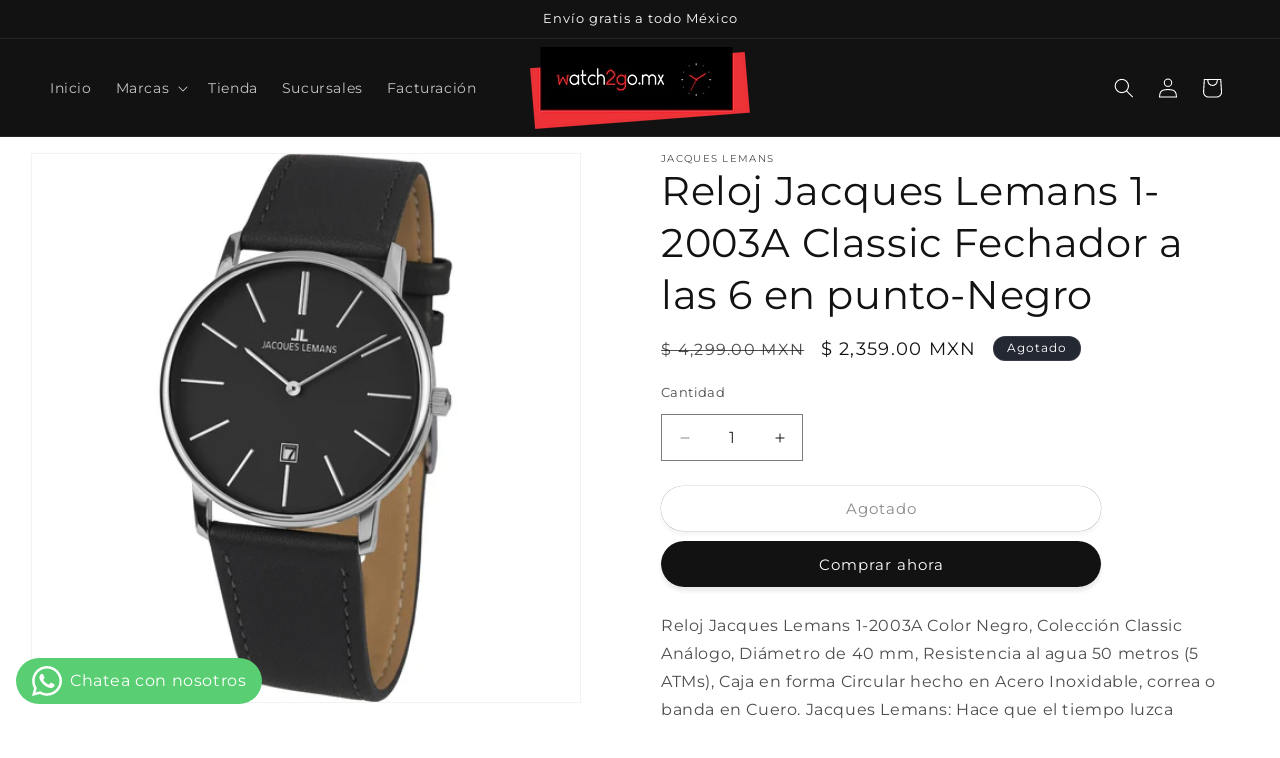

--- FILE ---
content_type: text/html; charset=utf-8
request_url: https://watch2go.mx/products/reloj-jacques-lemans-1-2003a-classic-fechador-a-las-6-en-punto-negro
body_size: 27568
content:
<!doctype html>
<html class="no-js" lang="es">
  <head>
    <meta charset="utf-8">
    <meta http-equiv="X-UA-Compatible" content="IE=edge">
    <meta name="viewport" content="width=device-width,initial-scale=1">
    <meta name="theme-color" content="">
    <link rel="canonical" href="https://watch2go.mx/products/reloj-jacques-lemans-1-2003a-classic-fechador-a-las-6-en-punto-negro"><link rel="icon" type="image/png" href="//watch2go.mx/cdn/shop/files/favicon-32x32.png?crop=center&height=32&v=1663869564&width=32"><link rel="preconnect" href="https://fonts.shopifycdn.com" crossorigin><title>
      Reloj Jacques Lemans 1-2003A Classic Fechador a las 6 en punto-Negro
 &ndash; Watch2gomx</title>

    
      <meta name="description" content="Reloj Jacques Lemans 1-2003A Color Negro, Colección Classic Análogo, Diámetro de 40 mm, Resistencia al agua 50 metros (5 ATMs), Caja en forma Circular hecho en Acero Inoxidable, correa o banda en Cuero. Jacques Lemans: Hace que el tiempo luzca hermoso. Jacques Lemans es una empresa internacional de relojería y joyería ">
    

    

<meta property="og:site_name" content="Watch2gomx">
<meta property="og:url" content="https://watch2go.mx/products/reloj-jacques-lemans-1-2003a-classic-fechador-a-las-6-en-punto-negro">
<meta property="og:title" content="Reloj Jacques Lemans 1-2003A Classic Fechador a las 6 en punto-Negro">
<meta property="og:type" content="product">
<meta property="og:description" content="Reloj Jacques Lemans 1-2003A Color Negro, Colección Classic Análogo, Diámetro de 40 mm, Resistencia al agua 50 metros (5 ATMs), Caja en forma Circular hecho en Acero Inoxidable, correa o banda en Cuero. Jacques Lemans: Hace que el tiempo luzca hermoso. Jacques Lemans es una empresa internacional de relojería y joyería "><meta property="og:image" content="http://watch2go.mx/cdn/shop/files/1973da32-52fa-4c81-864d-ec031561a12d.jpg?v=1732299800">
  <meta property="og:image:secure_url" content="https://watch2go.mx/cdn/shop/files/1973da32-52fa-4c81-864d-ec031561a12d.jpg?v=1732299800">
  <meta property="og:image:width" content="1500">
  <meta property="og:image:height" content="1500"><meta property="og:price:amount" content="2,359.00">
  <meta property="og:price:currency" content="MXN"><meta name="twitter:card" content="summary_large_image">
<meta name="twitter:title" content="Reloj Jacques Lemans 1-2003A Classic Fechador a las 6 en punto-Negro">
<meta name="twitter:description" content="Reloj Jacques Lemans 1-2003A Color Negro, Colección Classic Análogo, Diámetro de 40 mm, Resistencia al agua 50 metros (5 ATMs), Caja en forma Circular hecho en Acero Inoxidable, correa o banda en Cuero. Jacques Lemans: Hace que el tiempo luzca hermoso. Jacques Lemans es una empresa internacional de relojería y joyería ">


    <script src="//watch2go.mx/cdn/shop/t/6/assets/constants.js?v=58251544750838685771712939809" defer="defer"></script>
    <script src="//watch2go.mx/cdn/shop/t/6/assets/pubsub.js?v=158357773527763999511712939809" defer="defer"></script>
    <script src="//watch2go.mx/cdn/shop/t/6/assets/global.js?v=37284204640041572741712939809" defer="defer"></script><script src="//watch2go.mx/cdn/shop/t/6/assets/animations.js?v=88693664871331136111712939808" defer="defer"></script><script>window.performance && window.performance.mark && window.performance.mark('shopify.content_for_header.start');</script><meta name="facebook-domain-verification" content="pxzogs5iafyk95hig7jfu7umnw0a2n">
<meta name="google-site-verification" content="Xx7LbD6U1xMi7D0iZHVshDji1nIUKiCa-JjMtjDPzT0">
<meta id="shopify-digital-wallet" name="shopify-digital-wallet" content="/61300736168/digital_wallets/dialog">
<link rel="alternate" type="application/json+oembed" href="https://watch2go.mx/products/reloj-jacques-lemans-1-2003a-classic-fechador-a-las-6-en-punto-negro.oembed">
<script async="async" src="/checkouts/internal/preloads.js?locale=es-MX"></script>
<script id="shopify-features" type="application/json">{"accessToken":"bb7b66c53edc8a76900bcfab01289027","betas":["rich-media-storefront-analytics"],"domain":"watch2go.mx","predictiveSearch":true,"shopId":61300736168,"locale":"es"}</script>
<script>var Shopify = Shopify || {};
Shopify.shop = "watch2gomx.myshopify.com";
Shopify.locale = "es";
Shopify.currency = {"active":"MXN","rate":"1.0"};
Shopify.country = "MX";
Shopify.theme = {"name":"Dawn.13","id":137467527336,"schema_name":"Dawn","schema_version":"13.0.1","theme_store_id":887,"role":"main"};
Shopify.theme.handle = "null";
Shopify.theme.style = {"id":null,"handle":null};
Shopify.cdnHost = "watch2go.mx/cdn";
Shopify.routes = Shopify.routes || {};
Shopify.routes.root = "/";</script>
<script type="module">!function(o){(o.Shopify=o.Shopify||{}).modules=!0}(window);</script>
<script>!function(o){function n(){var o=[];function n(){o.push(Array.prototype.slice.apply(arguments))}return n.q=o,n}var t=o.Shopify=o.Shopify||{};t.loadFeatures=n(),t.autoloadFeatures=n()}(window);</script>
<script id="shop-js-analytics" type="application/json">{"pageType":"product"}</script>
<script defer="defer" async type="module" src="//watch2go.mx/cdn/shopifycloud/shop-js/modules/v2/client.init-shop-cart-sync_CvZOh8Af.es.esm.js"></script>
<script defer="defer" async type="module" src="//watch2go.mx/cdn/shopifycloud/shop-js/modules/v2/chunk.common_3Rxs6Qxh.esm.js"></script>
<script type="module">
  await import("//watch2go.mx/cdn/shopifycloud/shop-js/modules/v2/client.init-shop-cart-sync_CvZOh8Af.es.esm.js");
await import("//watch2go.mx/cdn/shopifycloud/shop-js/modules/v2/chunk.common_3Rxs6Qxh.esm.js");

  window.Shopify.SignInWithShop?.initShopCartSync?.({"fedCMEnabled":true,"windoidEnabled":true});

</script>
<script id="__st">var __st={"a":61300736168,"offset":-21600,"reqid":"4c8abb41-bf7d-41f0-aae2-85cad38ff407-1768820031","pageurl":"watch2go.mx\/products\/reloj-jacques-lemans-1-2003a-classic-fechador-a-las-6-en-punto-negro","u":"cb8b2f045a84","p":"product","rtyp":"product","rid":7429731844264};</script>
<script>window.ShopifyPaypalV4VisibilityTracking = true;</script>
<script id="captcha-bootstrap">!function(){'use strict';const t='contact',e='account',n='new_comment',o=[[t,t],['blogs',n],['comments',n],[t,'customer']],c=[[e,'customer_login'],[e,'guest_login'],[e,'recover_customer_password'],[e,'create_customer']],r=t=>t.map((([t,e])=>`form[action*='/${t}']:not([data-nocaptcha='true']) input[name='form_type'][value='${e}']`)).join(','),a=t=>()=>t?[...document.querySelectorAll(t)].map((t=>t.form)):[];function s(){const t=[...o],e=r(t);return a(e)}const i='password',u='form_key',d=['recaptcha-v3-token','g-recaptcha-response','h-captcha-response',i],f=()=>{try{return window.sessionStorage}catch{return}},m='__shopify_v',_=t=>t.elements[u];function p(t,e,n=!1){try{const o=window.sessionStorage,c=JSON.parse(o.getItem(e)),{data:r}=function(t){const{data:e,action:n}=t;return t[m]||n?{data:e,action:n}:{data:t,action:n}}(c);for(const[e,n]of Object.entries(r))t.elements[e]&&(t.elements[e].value=n);n&&o.removeItem(e)}catch(o){console.error('form repopulation failed',{error:o})}}const l='form_type',E='cptcha';function T(t){t.dataset[E]=!0}const w=window,h=w.document,L='Shopify',v='ce_forms',y='captcha';let A=!1;((t,e)=>{const n=(g='f06e6c50-85a8-45c8-87d0-21a2b65856fe',I='https://cdn.shopify.com/shopifycloud/storefront-forms-hcaptcha/ce_storefront_forms_captcha_hcaptcha.v1.5.2.iife.js',D={infoText:'Protegido por hCaptcha',privacyText:'Privacidad',termsText:'Términos'},(t,e,n)=>{const o=w[L][v],c=o.bindForm;if(c)return c(t,g,e,D).then(n);var r;o.q.push([[t,g,e,D],n]),r=I,A||(h.body.append(Object.assign(h.createElement('script'),{id:'captcha-provider',async:!0,src:r})),A=!0)});var g,I,D;w[L]=w[L]||{},w[L][v]=w[L][v]||{},w[L][v].q=[],w[L][y]=w[L][y]||{},w[L][y].protect=function(t,e){n(t,void 0,e),T(t)},Object.freeze(w[L][y]),function(t,e,n,w,h,L){const[v,y,A,g]=function(t,e,n){const i=e?o:[],u=t?c:[],d=[...i,...u],f=r(d),m=r(i),_=r(d.filter((([t,e])=>n.includes(e))));return[a(f),a(m),a(_),s()]}(w,h,L),I=t=>{const e=t.target;return e instanceof HTMLFormElement?e:e&&e.form},D=t=>v().includes(t);t.addEventListener('submit',(t=>{const e=I(t);if(!e)return;const n=D(e)&&!e.dataset.hcaptchaBound&&!e.dataset.recaptchaBound,o=_(e),c=g().includes(e)&&(!o||!o.value);(n||c)&&t.preventDefault(),c&&!n&&(function(t){try{if(!f())return;!function(t){const e=f();if(!e)return;const n=_(t);if(!n)return;const o=n.value;o&&e.removeItem(o)}(t);const e=Array.from(Array(32),(()=>Math.random().toString(36)[2])).join('');!function(t,e){_(t)||t.append(Object.assign(document.createElement('input'),{type:'hidden',name:u})),t.elements[u].value=e}(t,e),function(t,e){const n=f();if(!n)return;const o=[...t.querySelectorAll(`input[type='${i}']`)].map((({name:t})=>t)),c=[...d,...o],r={};for(const[a,s]of new FormData(t).entries())c.includes(a)||(r[a]=s);n.setItem(e,JSON.stringify({[m]:1,action:t.action,data:r}))}(t,e)}catch(e){console.error('failed to persist form',e)}}(e),e.submit())}));const S=(t,e)=>{t&&!t.dataset[E]&&(n(t,e.some((e=>e===t))),T(t))};for(const o of['focusin','change'])t.addEventListener(o,(t=>{const e=I(t);D(e)&&S(e,y())}));const B=e.get('form_key'),M=e.get(l),P=B&&M;t.addEventListener('DOMContentLoaded',(()=>{const t=y();if(P)for(const e of t)e.elements[l].value===M&&p(e,B);[...new Set([...A(),...v().filter((t=>'true'===t.dataset.shopifyCaptcha))])].forEach((e=>S(e,t)))}))}(h,new URLSearchParams(w.location.search),n,t,e,['guest_login'])})(!0,!0)}();</script>
<script integrity="sha256-4kQ18oKyAcykRKYeNunJcIwy7WH5gtpwJnB7kiuLZ1E=" data-source-attribution="shopify.loadfeatures" defer="defer" src="//watch2go.mx/cdn/shopifycloud/storefront/assets/storefront/load_feature-a0a9edcb.js" crossorigin="anonymous"></script>
<script data-source-attribution="shopify.dynamic_checkout.dynamic.init">var Shopify=Shopify||{};Shopify.PaymentButton=Shopify.PaymentButton||{isStorefrontPortableWallets:!0,init:function(){window.Shopify.PaymentButton.init=function(){};var t=document.createElement("script");t.src="https://watch2go.mx/cdn/shopifycloud/portable-wallets/latest/portable-wallets.es.js",t.type="module",document.head.appendChild(t)}};
</script>
<script data-source-attribution="shopify.dynamic_checkout.buyer_consent">
  function portableWalletsHideBuyerConsent(e){var t=document.getElementById("shopify-buyer-consent"),n=document.getElementById("shopify-subscription-policy-button");t&&n&&(t.classList.add("hidden"),t.setAttribute("aria-hidden","true"),n.removeEventListener("click",e))}function portableWalletsShowBuyerConsent(e){var t=document.getElementById("shopify-buyer-consent"),n=document.getElementById("shopify-subscription-policy-button");t&&n&&(t.classList.remove("hidden"),t.removeAttribute("aria-hidden"),n.addEventListener("click",e))}window.Shopify?.PaymentButton&&(window.Shopify.PaymentButton.hideBuyerConsent=portableWalletsHideBuyerConsent,window.Shopify.PaymentButton.showBuyerConsent=portableWalletsShowBuyerConsent);
</script>
<script>
  function portableWalletsCleanup(e){e&&e.src&&console.error("Failed to load portable wallets script "+e.src);var t=document.querySelectorAll("shopify-accelerated-checkout .shopify-payment-button__skeleton, shopify-accelerated-checkout-cart .wallet-cart-button__skeleton"),e=document.getElementById("shopify-buyer-consent");for(let e=0;e<t.length;e++)t[e].remove();e&&e.remove()}function portableWalletsNotLoadedAsModule(e){e instanceof ErrorEvent&&"string"==typeof e.message&&e.message.includes("import.meta")&&"string"==typeof e.filename&&e.filename.includes("portable-wallets")&&(window.removeEventListener("error",portableWalletsNotLoadedAsModule),window.Shopify.PaymentButton.failedToLoad=e,"loading"===document.readyState?document.addEventListener("DOMContentLoaded",window.Shopify.PaymentButton.init):window.Shopify.PaymentButton.init())}window.addEventListener("error",portableWalletsNotLoadedAsModule);
</script>

<script type="module" src="https://watch2go.mx/cdn/shopifycloud/portable-wallets/latest/portable-wallets.es.js" onError="portableWalletsCleanup(this)" crossorigin="anonymous"></script>
<script nomodule>
  document.addEventListener("DOMContentLoaded", portableWalletsCleanup);
</script>

<link id="shopify-accelerated-checkout-styles" rel="stylesheet" media="screen" href="https://watch2go.mx/cdn/shopifycloud/portable-wallets/latest/accelerated-checkout-backwards-compat.css" crossorigin="anonymous">
<style id="shopify-accelerated-checkout-cart">
        #shopify-buyer-consent {
  margin-top: 1em;
  display: inline-block;
  width: 100%;
}

#shopify-buyer-consent.hidden {
  display: none;
}

#shopify-subscription-policy-button {
  background: none;
  border: none;
  padding: 0;
  text-decoration: underline;
  font-size: inherit;
  cursor: pointer;
}

#shopify-subscription-policy-button::before {
  box-shadow: none;
}

      </style>
<script id="sections-script" data-sections="header" defer="defer" src="//watch2go.mx/cdn/shop/t/6/compiled_assets/scripts.js?v=2068"></script>
<script>window.performance && window.performance.mark && window.performance.mark('shopify.content_for_header.end');</script>


    <style data-shopify>
      @font-face {
  font-family: Montserrat;
  font-weight: 400;
  font-style: normal;
  font-display: swap;
  src: url("//watch2go.mx/cdn/fonts/montserrat/montserrat_n4.81949fa0ac9fd2021e16436151e8eaa539321637.woff2") format("woff2"),
       url("//watch2go.mx/cdn/fonts/montserrat/montserrat_n4.a6c632ca7b62da89c3594789ba828388aac693fe.woff") format("woff");
}

      @font-face {
  font-family: Montserrat;
  font-weight: 700;
  font-style: normal;
  font-display: swap;
  src: url("//watch2go.mx/cdn/fonts/montserrat/montserrat_n7.3c434e22befd5c18a6b4afadb1e3d77c128c7939.woff2") format("woff2"),
       url("//watch2go.mx/cdn/fonts/montserrat/montserrat_n7.5d9fa6e2cae713c8fb539a9876489d86207fe957.woff") format("woff");
}

      @font-face {
  font-family: Montserrat;
  font-weight: 400;
  font-style: italic;
  font-display: swap;
  src: url("//watch2go.mx/cdn/fonts/montserrat/montserrat_i4.5a4ea298b4789e064f62a29aafc18d41f09ae59b.woff2") format("woff2"),
       url("//watch2go.mx/cdn/fonts/montserrat/montserrat_i4.072b5869c5e0ed5b9d2021e4c2af132e16681ad2.woff") format("woff");
}

      @font-face {
  font-family: Montserrat;
  font-weight: 700;
  font-style: italic;
  font-display: swap;
  src: url("//watch2go.mx/cdn/fonts/montserrat/montserrat_i7.a0d4a463df4f146567d871890ffb3c80408e7732.woff2") format("woff2"),
       url("//watch2go.mx/cdn/fonts/montserrat/montserrat_i7.f6ec9f2a0681acc6f8152c40921d2a4d2e1a2c78.woff") format("woff");
}

      @font-face {
  font-family: Montserrat;
  font-weight: 400;
  font-style: normal;
  font-display: swap;
  src: url("//watch2go.mx/cdn/fonts/montserrat/montserrat_n4.81949fa0ac9fd2021e16436151e8eaa539321637.woff2") format("woff2"),
       url("//watch2go.mx/cdn/fonts/montserrat/montserrat_n4.a6c632ca7b62da89c3594789ba828388aac693fe.woff") format("woff");
}


      
        :root,
        .color-scheme-1 {
          --color-background: 255,255,255;
        
          --gradient-background: #ffffff;
        

        

        --color-foreground: 18,18,18;
        --color-background-contrast: 191,191,191;
        --color-shadow: 18,18,18;
        --color-button: 18,18,18;
        --color-button-text: 255,255,255;
        --color-secondary-button: 255,255,255;
        --color-secondary-button-text: 18,18,18;
        --color-link: 18,18,18;
        --color-badge-foreground: 18,18,18;
        --color-badge-background: 255,255,255;
        --color-badge-border: 18,18,18;
        --payment-terms-background-color: rgb(255 255 255);
      }
      
        
        .color-scheme-2 {
          --color-background: 243,243,243;
        
          --gradient-background: #f3f3f3;
        

        

        --color-foreground: 18,18,18;
        --color-background-contrast: 179,179,179;
        --color-shadow: 18,18,18;
        --color-button: 18,18,18;
        --color-button-text: 243,243,243;
        --color-secondary-button: 243,243,243;
        --color-secondary-button-text: 18,18,18;
        --color-link: 18,18,18;
        --color-badge-foreground: 18,18,18;
        --color-badge-background: 243,243,243;
        --color-badge-border: 18,18,18;
        --payment-terms-background-color: rgb(243 243 243);
      }
      
        
        .color-scheme-3 {
          --color-background: 36,40,51;
        
          --gradient-background: #242833;
        

        

        --color-foreground: 255,255,255;
        --color-background-contrast: 47,52,66;
        --color-shadow: 18,18,18;
        --color-button: 255,255,255;
        --color-button-text: 0,0,0;
        --color-secondary-button: 36,40,51;
        --color-secondary-button-text: 255,255,255;
        --color-link: 255,255,255;
        --color-badge-foreground: 255,255,255;
        --color-badge-background: 36,40,51;
        --color-badge-border: 255,255,255;
        --payment-terms-background-color: rgb(36 40 51);
      }
      
        
        .color-scheme-4 {
          --color-background: 18,18,18;
        
          --gradient-background: #121212;
        

        

        --color-foreground: 255,255,255;
        --color-background-contrast: 146,146,146;
        --color-shadow: 18,18,18;
        --color-button: 255,255,255;
        --color-button-text: 18,18,18;
        --color-secondary-button: 18,18,18;
        --color-secondary-button-text: 255,255,255;
        --color-link: 255,255,255;
        --color-badge-foreground: 255,255,255;
        --color-badge-background: 18,18,18;
        --color-badge-border: 255,255,255;
        --payment-terms-background-color: rgb(18 18 18);
      }
      
        
        .color-scheme-5 {
          --color-background: 51,79,180;
        
          --gradient-background: #334fb4;
        

        

        --color-foreground: 255,255,255;
        --color-background-contrast: 23,35,81;
        --color-shadow: 18,18,18;
        --color-button: 255,255,255;
        --color-button-text: 51,79,180;
        --color-secondary-button: 51,79,180;
        --color-secondary-button-text: 255,255,255;
        --color-link: 255,255,255;
        --color-badge-foreground: 255,255,255;
        --color-badge-background: 51,79,180;
        --color-badge-border: 255,255,255;
        --payment-terms-background-color: rgb(51 79 180);
      }
      

      body, .color-scheme-1, .color-scheme-2, .color-scheme-3, .color-scheme-4, .color-scheme-5 {
        color: rgba(var(--color-foreground), 0.75);
        background-color: rgb(var(--color-background));
      }

      :root {
        --font-body-family: Montserrat, sans-serif;
        --font-body-style: normal;
        --font-body-weight: 400;
        --font-body-weight-bold: 700;

        --font-heading-family: Montserrat, sans-serif;
        --font-heading-style: normal;
        --font-heading-weight: 400;

        --font-body-scale: 1.0;
        --font-heading-scale: 1.0;

        --media-padding: px;
        --media-border-opacity: 0.05;
        --media-border-width: 1px;
        --media-radius: 0px;
        --media-shadow-opacity: 0.0;
        --media-shadow-horizontal-offset: 0px;
        --media-shadow-vertical-offset: 4px;
        --media-shadow-blur-radius: 5px;
        --media-shadow-visible: 0;

        --page-width: 160rem;
        --page-width-margin: 0rem;

        --product-card-image-padding: 0.0rem;
        --product-card-corner-radius: 0.0rem;
        --product-card-text-alignment: left;
        --product-card-border-width: 0.0rem;
        --product-card-border-opacity: 0.1;
        --product-card-shadow-opacity: 0.0;
        --product-card-shadow-visible: 0;
        --product-card-shadow-horizontal-offset: 0.0rem;
        --product-card-shadow-vertical-offset: 0.4rem;
        --product-card-shadow-blur-radius: 0.5rem;

        --collection-card-image-padding: 0.0rem;
        --collection-card-corner-radius: 0.0rem;
        --collection-card-text-alignment: left;
        --collection-card-border-width: 0.0rem;
        --collection-card-border-opacity: 0.0;
        --collection-card-shadow-opacity: 0.1;
        --collection-card-shadow-visible: 1;
        --collection-card-shadow-horizontal-offset: 0.0rem;
        --collection-card-shadow-vertical-offset: 0.0rem;
        --collection-card-shadow-blur-radius: 0.0rem;

        --blog-card-image-padding: 0.0rem;
        --blog-card-corner-radius: 0.0rem;
        --blog-card-text-alignment: left;
        --blog-card-border-width: 0.0rem;
        --blog-card-border-opacity: 0.0;
        --blog-card-shadow-opacity: 0.1;
        --blog-card-shadow-visible: 1;
        --blog-card-shadow-horizontal-offset: 0.0rem;
        --blog-card-shadow-vertical-offset: 0.0rem;
        --blog-card-shadow-blur-radius: 0.0rem;

        --badge-corner-radius: 4.0rem;

        --popup-border-width: 0px;
        --popup-border-opacity: 0.1;
        --popup-corner-radius: 0px;
        --popup-shadow-opacity: 0.0;
        --popup-shadow-horizontal-offset: 0px;
        --popup-shadow-vertical-offset: 4px;
        --popup-shadow-blur-radius: 5px;

        --drawer-border-width: 2px;
        --drawer-border-opacity: 0.15;
        --drawer-shadow-opacity: 0.0;
        --drawer-shadow-horizontal-offset: 0px;
        --drawer-shadow-vertical-offset: 4px;
        --drawer-shadow-blur-radius: 5px;

        --spacing-sections-desktop: 0px;
        --spacing-sections-mobile: 0px;

        --grid-desktop-vertical-spacing: 40px;
        --grid-desktop-horizontal-spacing: 40px;
        --grid-mobile-vertical-spacing: 20px;
        --grid-mobile-horizontal-spacing: 20px;

        --text-boxes-border-opacity: 0.1;
        --text-boxes-border-width: 0px;
        --text-boxes-radius: 0px;
        --text-boxes-shadow-opacity: 0.0;
        --text-boxes-shadow-visible: 0;
        --text-boxes-shadow-horizontal-offset: 0px;
        --text-boxes-shadow-vertical-offset: 4px;
        --text-boxes-shadow-blur-radius: 5px;

        --buttons-radius: 28px;
        --buttons-radius-outset: 28px;
        --buttons-border-width: 0px;
        --buttons-border-opacity: 0.7;
        --buttons-shadow-opacity: 0.1;
        --buttons-shadow-visible: 1;
        --buttons-shadow-horizontal-offset: 0px;
        --buttons-shadow-vertical-offset: 4px;
        --buttons-shadow-blur-radius: 5px;
        --buttons-border-offset: 0.3px;

        --inputs-radius: 0px;
        --inputs-border-width: 1px;
        --inputs-border-opacity: 0.55;
        --inputs-shadow-opacity: 0.0;
        --inputs-shadow-horizontal-offset: 0px;
        --inputs-margin-offset: 0px;
        --inputs-shadow-vertical-offset: -2px;
        --inputs-shadow-blur-radius: 5px;
        --inputs-radius-outset: 0px;

        --variant-pills-radius: 40px;
        --variant-pills-border-width: 1px;
        --variant-pills-border-opacity: 0.55;
        --variant-pills-shadow-opacity: 0.0;
        --variant-pills-shadow-horizontal-offset: -2px;
        --variant-pills-shadow-vertical-offset: 0px;
        --variant-pills-shadow-blur-radius: 5px;
      }

      *,
      *::before,
      *::after {
        box-sizing: inherit;
      }

      html {
        box-sizing: border-box;
        font-size: calc(var(--font-body-scale) * 62.5%);
        height: 100%;
      }

      body {
        display: grid;
        grid-template-rows: auto auto 1fr auto;
        grid-template-columns: 100%;
        min-height: 100%;
        margin: 0;
        font-size: 1.5rem;
        letter-spacing: 0.06rem;
        line-height: calc(1 + 0.8 / var(--font-body-scale));
        font-family: var(--font-body-family);
        font-style: var(--font-body-style);
        font-weight: var(--font-body-weight);
      }

      @media screen and (min-width: 750px) {
        body {
          font-size: 1.6rem;
        }
      }
    </style>

    <link href="//watch2go.mx/cdn/shop/t/6/assets/base.css?v=93405971894151239851712939808" rel="stylesheet" type="text/css" media="all" />
<link rel="preload" as="font" href="//watch2go.mx/cdn/fonts/montserrat/montserrat_n4.81949fa0ac9fd2021e16436151e8eaa539321637.woff2" type="font/woff2" crossorigin><link rel="preload" as="font" href="//watch2go.mx/cdn/fonts/montserrat/montserrat_n4.81949fa0ac9fd2021e16436151e8eaa539321637.woff2" type="font/woff2" crossorigin><link
        rel="stylesheet"
        href="//watch2go.mx/cdn/shop/t/6/assets/component-predictive-search.css?v=118923337488134913561712939809"
        media="print"
        onload="this.media='all'"
      ><script>
      document.documentElement.className = document.documentElement.className.replace('no-js', 'js');
      if (Shopify.designMode) {
        document.documentElement.classList.add('shopify-design-mode');
      }
    </script>
    
<!-- Hotjar Tracking Code for Watch2Go -->
<script>
    (function(h,o,t,j,a,r){
        h.hj=h.hj||function(){(h.hj.q=h.hj.q||[]).push(arguments)};
        h._hjSettings={hjid:4942645,hjsv:6};
        a=o.getElementsByTagName('head')[0];
        r=o.createElement('script');r.async=1;
        r.src=t+h._hjSettings.hjid+j+h._hjSettings.hjsv;
        a.appendChild(r);
    })(window,document,'https://static.hotjar.com/c/hotjar-','.js?sv=');
</script>
    
  <!-- BEGIN app block: shopify://apps/whatsapp-button/blocks/app-embed-block/96d80a63-e860-4262-a001-8b82ac4d00e6 --><script>
    (function() {
        function asyncLoad() {
            var url = 'https://whatsapp-button.eazeapps.io/api/buttonInstallation/scriptTag?shopId=48787&v=1758650354';
            var s = document.createElement('script');
            s.type = 'text/javascript';
            s.async = true;
            s.src = url;
            var x = document.getElementsByTagName('script')[0];
            x.parentNode.insertBefore(s, x);
        };
        if(window.attachEvent) {
            window.attachEvent('onload', asyncLoad);
        } else {
            window.addEventListener('load', asyncLoad, false);
        }
    })();
</script>

<!-- END app block --><link href="https://monorail-edge.shopifysvc.com" rel="dns-prefetch">
<script>(function(){if ("sendBeacon" in navigator && "performance" in window) {try {var session_token_from_headers = performance.getEntriesByType('navigation')[0].serverTiming.find(x => x.name == '_s').description;} catch {var session_token_from_headers = undefined;}var session_cookie_matches = document.cookie.match(/_shopify_s=([^;]*)/);var session_token_from_cookie = session_cookie_matches && session_cookie_matches.length === 2 ? session_cookie_matches[1] : "";var session_token = session_token_from_headers || session_token_from_cookie || "";function handle_abandonment_event(e) {var entries = performance.getEntries().filter(function(entry) {return /monorail-edge.shopifysvc.com/.test(entry.name);});if (!window.abandonment_tracked && entries.length === 0) {window.abandonment_tracked = true;var currentMs = Date.now();var navigation_start = performance.timing.navigationStart;var payload = {shop_id: 61300736168,url: window.location.href,navigation_start,duration: currentMs - navigation_start,session_token,page_type: "product"};window.navigator.sendBeacon("https://monorail-edge.shopifysvc.com/v1/produce", JSON.stringify({schema_id: "online_store_buyer_site_abandonment/1.1",payload: payload,metadata: {event_created_at_ms: currentMs,event_sent_at_ms: currentMs}}));}}window.addEventListener('pagehide', handle_abandonment_event);}}());</script>
<script id="web-pixels-manager-setup">(function e(e,d,r,n,o){if(void 0===o&&(o={}),!Boolean(null===(a=null===(i=window.Shopify)||void 0===i?void 0:i.analytics)||void 0===a?void 0:a.replayQueue)){var i,a;window.Shopify=window.Shopify||{};var t=window.Shopify;t.analytics=t.analytics||{};var s=t.analytics;s.replayQueue=[],s.publish=function(e,d,r){return s.replayQueue.push([e,d,r]),!0};try{self.performance.mark("wpm:start")}catch(e){}var l=function(){var e={modern:/Edge?\/(1{2}[4-9]|1[2-9]\d|[2-9]\d{2}|\d{4,})\.\d+(\.\d+|)|Firefox\/(1{2}[4-9]|1[2-9]\d|[2-9]\d{2}|\d{4,})\.\d+(\.\d+|)|Chrom(ium|e)\/(9{2}|\d{3,})\.\d+(\.\d+|)|(Maci|X1{2}).+ Version\/(15\.\d+|(1[6-9]|[2-9]\d|\d{3,})\.\d+)([,.]\d+|)( \(\w+\)|)( Mobile\/\w+|) Safari\/|Chrome.+OPR\/(9{2}|\d{3,})\.\d+\.\d+|(CPU[ +]OS|iPhone[ +]OS|CPU[ +]iPhone|CPU IPhone OS|CPU iPad OS)[ +]+(15[._]\d+|(1[6-9]|[2-9]\d|\d{3,})[._]\d+)([._]\d+|)|Android:?[ /-](13[3-9]|1[4-9]\d|[2-9]\d{2}|\d{4,})(\.\d+|)(\.\d+|)|Android.+Firefox\/(13[5-9]|1[4-9]\d|[2-9]\d{2}|\d{4,})\.\d+(\.\d+|)|Android.+Chrom(ium|e)\/(13[3-9]|1[4-9]\d|[2-9]\d{2}|\d{4,})\.\d+(\.\d+|)|SamsungBrowser\/([2-9]\d|\d{3,})\.\d+/,legacy:/Edge?\/(1[6-9]|[2-9]\d|\d{3,})\.\d+(\.\d+|)|Firefox\/(5[4-9]|[6-9]\d|\d{3,})\.\d+(\.\d+|)|Chrom(ium|e)\/(5[1-9]|[6-9]\d|\d{3,})\.\d+(\.\d+|)([\d.]+$|.*Safari\/(?![\d.]+ Edge\/[\d.]+$))|(Maci|X1{2}).+ Version\/(10\.\d+|(1[1-9]|[2-9]\d|\d{3,})\.\d+)([,.]\d+|)( \(\w+\)|)( Mobile\/\w+|) Safari\/|Chrome.+OPR\/(3[89]|[4-9]\d|\d{3,})\.\d+\.\d+|(CPU[ +]OS|iPhone[ +]OS|CPU[ +]iPhone|CPU IPhone OS|CPU iPad OS)[ +]+(10[._]\d+|(1[1-9]|[2-9]\d|\d{3,})[._]\d+)([._]\d+|)|Android:?[ /-](13[3-9]|1[4-9]\d|[2-9]\d{2}|\d{4,})(\.\d+|)(\.\d+|)|Mobile Safari.+OPR\/([89]\d|\d{3,})\.\d+\.\d+|Android.+Firefox\/(13[5-9]|1[4-9]\d|[2-9]\d{2}|\d{4,})\.\d+(\.\d+|)|Android.+Chrom(ium|e)\/(13[3-9]|1[4-9]\d|[2-9]\d{2}|\d{4,})\.\d+(\.\d+|)|Android.+(UC? ?Browser|UCWEB|U3)[ /]?(15\.([5-9]|\d{2,})|(1[6-9]|[2-9]\d|\d{3,})\.\d+)\.\d+|SamsungBrowser\/(5\.\d+|([6-9]|\d{2,})\.\d+)|Android.+MQ{2}Browser\/(14(\.(9|\d{2,})|)|(1[5-9]|[2-9]\d|\d{3,})(\.\d+|))(\.\d+|)|K[Aa][Ii]OS\/(3\.\d+|([4-9]|\d{2,})\.\d+)(\.\d+|)/},d=e.modern,r=e.legacy,n=navigator.userAgent;return n.match(d)?"modern":n.match(r)?"legacy":"unknown"}(),u="modern"===l?"modern":"legacy",c=(null!=n?n:{modern:"",legacy:""})[u],f=function(e){return[e.baseUrl,"/wpm","/b",e.hashVersion,"modern"===e.buildTarget?"m":"l",".js"].join("")}({baseUrl:d,hashVersion:r,buildTarget:u}),m=function(e){var d=e.version,r=e.bundleTarget,n=e.surface,o=e.pageUrl,i=e.monorailEndpoint;return{emit:function(e){var a=e.status,t=e.errorMsg,s=(new Date).getTime(),l=JSON.stringify({metadata:{event_sent_at_ms:s},events:[{schema_id:"web_pixels_manager_load/3.1",payload:{version:d,bundle_target:r,page_url:o,status:a,surface:n,error_msg:t},metadata:{event_created_at_ms:s}}]});if(!i)return console&&console.warn&&console.warn("[Web Pixels Manager] No Monorail endpoint provided, skipping logging."),!1;try{return self.navigator.sendBeacon.bind(self.navigator)(i,l)}catch(e){}var u=new XMLHttpRequest;try{return u.open("POST",i,!0),u.setRequestHeader("Content-Type","text/plain"),u.send(l),!0}catch(e){return console&&console.warn&&console.warn("[Web Pixels Manager] Got an unhandled error while logging to Monorail."),!1}}}}({version:r,bundleTarget:l,surface:e.surface,pageUrl:self.location.href,monorailEndpoint:e.monorailEndpoint});try{o.browserTarget=l,function(e){var d=e.src,r=e.async,n=void 0===r||r,o=e.onload,i=e.onerror,a=e.sri,t=e.scriptDataAttributes,s=void 0===t?{}:t,l=document.createElement("script"),u=document.querySelector("head"),c=document.querySelector("body");if(l.async=n,l.src=d,a&&(l.integrity=a,l.crossOrigin="anonymous"),s)for(var f in s)if(Object.prototype.hasOwnProperty.call(s,f))try{l.dataset[f]=s[f]}catch(e){}if(o&&l.addEventListener("load",o),i&&l.addEventListener("error",i),u)u.appendChild(l);else{if(!c)throw new Error("Did not find a head or body element to append the script");c.appendChild(l)}}({src:f,async:!0,onload:function(){if(!function(){var e,d;return Boolean(null===(d=null===(e=window.Shopify)||void 0===e?void 0:e.analytics)||void 0===d?void 0:d.initialized)}()){var d=window.webPixelsManager.init(e)||void 0;if(d){var r=window.Shopify.analytics;r.replayQueue.forEach((function(e){var r=e[0],n=e[1],o=e[2];d.publishCustomEvent(r,n,o)})),r.replayQueue=[],r.publish=d.publishCustomEvent,r.visitor=d.visitor,r.initialized=!0}}},onerror:function(){return m.emit({status:"failed",errorMsg:"".concat(f," has failed to load")})},sri:function(e){var d=/^sha384-[A-Za-z0-9+/=]+$/;return"string"==typeof e&&d.test(e)}(c)?c:"",scriptDataAttributes:o}),m.emit({status:"loading"})}catch(e){m.emit({status:"failed",errorMsg:(null==e?void 0:e.message)||"Unknown error"})}}})({shopId: 61300736168,storefrontBaseUrl: "https://watch2go.mx",extensionsBaseUrl: "https://extensions.shopifycdn.com/cdn/shopifycloud/web-pixels-manager",monorailEndpoint: "https://monorail-edge.shopifysvc.com/unstable/produce_batch",surface: "storefront-renderer",enabledBetaFlags: ["2dca8a86"],webPixelsConfigList: [{"id":"506953896","configuration":"{\"config\":\"{\\\"pixel_id\\\":\\\"G-J0N2WRRX13\\\",\\\"target_country\\\":\\\"MX\\\",\\\"gtag_events\\\":[{\\\"type\\\":\\\"begin_checkout\\\",\\\"action_label\\\":\\\"G-J0N2WRRX13\\\"},{\\\"type\\\":\\\"search\\\",\\\"action_label\\\":\\\"G-J0N2WRRX13\\\"},{\\\"type\\\":\\\"view_item\\\",\\\"action_label\\\":[\\\"G-J0N2WRRX13\\\",\\\"MC-56G466BCXW\\\"]},{\\\"type\\\":\\\"purchase\\\",\\\"action_label\\\":[\\\"G-J0N2WRRX13\\\",\\\"MC-56G466BCXW\\\"]},{\\\"type\\\":\\\"page_view\\\",\\\"action_label\\\":[\\\"G-J0N2WRRX13\\\",\\\"MC-56G466BCXW\\\"]},{\\\"type\\\":\\\"add_payment_info\\\",\\\"action_label\\\":\\\"G-J0N2WRRX13\\\"},{\\\"type\\\":\\\"add_to_cart\\\",\\\"action_label\\\":\\\"G-J0N2WRRX13\\\"}],\\\"enable_monitoring_mode\\\":false}\"}","eventPayloadVersion":"v1","runtimeContext":"OPEN","scriptVersion":"b2a88bafab3e21179ed38636efcd8a93","type":"APP","apiClientId":1780363,"privacyPurposes":[],"dataSharingAdjustments":{"protectedCustomerApprovalScopes":["read_customer_address","read_customer_email","read_customer_name","read_customer_personal_data","read_customer_phone"]}},{"id":"291307688","configuration":"{\"pixel_id\":\"447205113886814\",\"pixel_type\":\"facebook_pixel\",\"metaapp_system_user_token\":\"-\"}","eventPayloadVersion":"v1","runtimeContext":"OPEN","scriptVersion":"ca16bc87fe92b6042fbaa3acc2fbdaa6","type":"APP","apiClientId":2329312,"privacyPurposes":["ANALYTICS","MARKETING","SALE_OF_DATA"],"dataSharingAdjustments":{"protectedCustomerApprovalScopes":["read_customer_address","read_customer_email","read_customer_name","read_customer_personal_data","read_customer_phone"]}},{"id":"shopify-app-pixel","configuration":"{}","eventPayloadVersion":"v1","runtimeContext":"STRICT","scriptVersion":"0450","apiClientId":"shopify-pixel","type":"APP","privacyPurposes":["ANALYTICS","MARKETING"]},{"id":"shopify-custom-pixel","eventPayloadVersion":"v1","runtimeContext":"LAX","scriptVersion":"0450","apiClientId":"shopify-pixel","type":"CUSTOM","privacyPurposes":["ANALYTICS","MARKETING"]}],isMerchantRequest: false,initData: {"shop":{"name":"Watch2gomx","paymentSettings":{"currencyCode":"MXN"},"myshopifyDomain":"watch2gomx.myshopify.com","countryCode":"MX","storefrontUrl":"https:\/\/watch2go.mx"},"customer":null,"cart":null,"checkout":null,"productVariants":[{"price":{"amount":2359.0,"currencyCode":"MXN"},"product":{"title":"Reloj Jacques Lemans 1-2003A Classic Fechador a las 6 en punto-Negro","vendor":"Jacques Lemans","id":"7429731844264","untranslatedTitle":"Reloj Jacques Lemans 1-2003A Classic Fechador a las 6 en punto-Negro","url":"\/products\/reloj-jacques-lemans-1-2003a-classic-fechador-a-las-6-en-punto-negro","type":""},"id":"42287961079976","image":{"src":"\/\/watch2go.mx\/cdn\/shop\/files\/1973da32-52fa-4c81-864d-ec031561a12d.jpg?v=1732299800"},"sku":"1-2003A","title":"Default Title","untranslatedTitle":"Default Title"}],"purchasingCompany":null},},"https://watch2go.mx/cdn","fcfee988w5aeb613cpc8e4bc33m6693e112",{"modern":"","legacy":""},{"shopId":"61300736168","storefrontBaseUrl":"https:\/\/watch2go.mx","extensionBaseUrl":"https:\/\/extensions.shopifycdn.com\/cdn\/shopifycloud\/web-pixels-manager","surface":"storefront-renderer","enabledBetaFlags":"[\"2dca8a86\"]","isMerchantRequest":"false","hashVersion":"fcfee988w5aeb613cpc8e4bc33m6693e112","publish":"custom","events":"[[\"page_viewed\",{}],[\"product_viewed\",{\"productVariant\":{\"price\":{\"amount\":2359.0,\"currencyCode\":\"MXN\"},\"product\":{\"title\":\"Reloj Jacques Lemans 1-2003A Classic Fechador a las 6 en punto-Negro\",\"vendor\":\"Jacques Lemans\",\"id\":\"7429731844264\",\"untranslatedTitle\":\"Reloj Jacques Lemans 1-2003A Classic Fechador a las 6 en punto-Negro\",\"url\":\"\/products\/reloj-jacques-lemans-1-2003a-classic-fechador-a-las-6-en-punto-negro\",\"type\":\"\"},\"id\":\"42287961079976\",\"image\":{\"src\":\"\/\/watch2go.mx\/cdn\/shop\/files\/1973da32-52fa-4c81-864d-ec031561a12d.jpg?v=1732299800\"},\"sku\":\"1-2003A\",\"title\":\"Default Title\",\"untranslatedTitle\":\"Default Title\"}}]]"});</script><script>
  window.ShopifyAnalytics = window.ShopifyAnalytics || {};
  window.ShopifyAnalytics.meta = window.ShopifyAnalytics.meta || {};
  window.ShopifyAnalytics.meta.currency = 'MXN';
  var meta = {"product":{"id":7429731844264,"gid":"gid:\/\/shopify\/Product\/7429731844264","vendor":"Jacques Lemans","type":"","handle":"reloj-jacques-lemans-1-2003a-classic-fechador-a-las-6-en-punto-negro","variants":[{"id":42287961079976,"price":235900,"name":"Reloj Jacques Lemans 1-2003A Classic Fechador a las 6 en punto-Negro","public_title":null,"sku":"1-2003A"}],"remote":false},"page":{"pageType":"product","resourceType":"product","resourceId":7429731844264,"requestId":"4c8abb41-bf7d-41f0-aae2-85cad38ff407-1768820031"}};
  for (var attr in meta) {
    window.ShopifyAnalytics.meta[attr] = meta[attr];
  }
</script>
<script class="analytics">
  (function () {
    var customDocumentWrite = function(content) {
      var jquery = null;

      if (window.jQuery) {
        jquery = window.jQuery;
      } else if (window.Checkout && window.Checkout.$) {
        jquery = window.Checkout.$;
      }

      if (jquery) {
        jquery('body').append(content);
      }
    };

    var hasLoggedConversion = function(token) {
      if (token) {
        return document.cookie.indexOf('loggedConversion=' + token) !== -1;
      }
      return false;
    }

    var setCookieIfConversion = function(token) {
      if (token) {
        var twoMonthsFromNow = new Date(Date.now());
        twoMonthsFromNow.setMonth(twoMonthsFromNow.getMonth() + 2);

        document.cookie = 'loggedConversion=' + token + '; expires=' + twoMonthsFromNow;
      }
    }

    var trekkie = window.ShopifyAnalytics.lib = window.trekkie = window.trekkie || [];
    if (trekkie.integrations) {
      return;
    }
    trekkie.methods = [
      'identify',
      'page',
      'ready',
      'track',
      'trackForm',
      'trackLink'
    ];
    trekkie.factory = function(method) {
      return function() {
        var args = Array.prototype.slice.call(arguments);
        args.unshift(method);
        trekkie.push(args);
        return trekkie;
      };
    };
    for (var i = 0; i < trekkie.methods.length; i++) {
      var key = trekkie.methods[i];
      trekkie[key] = trekkie.factory(key);
    }
    trekkie.load = function(config) {
      trekkie.config = config || {};
      trekkie.config.initialDocumentCookie = document.cookie;
      var first = document.getElementsByTagName('script')[0];
      var script = document.createElement('script');
      script.type = 'text/javascript';
      script.onerror = function(e) {
        var scriptFallback = document.createElement('script');
        scriptFallback.type = 'text/javascript';
        scriptFallback.onerror = function(error) {
                var Monorail = {
      produce: function produce(monorailDomain, schemaId, payload) {
        var currentMs = new Date().getTime();
        var event = {
          schema_id: schemaId,
          payload: payload,
          metadata: {
            event_created_at_ms: currentMs,
            event_sent_at_ms: currentMs
          }
        };
        return Monorail.sendRequest("https://" + monorailDomain + "/v1/produce", JSON.stringify(event));
      },
      sendRequest: function sendRequest(endpointUrl, payload) {
        // Try the sendBeacon API
        if (window && window.navigator && typeof window.navigator.sendBeacon === 'function' && typeof window.Blob === 'function' && !Monorail.isIos12()) {
          var blobData = new window.Blob([payload], {
            type: 'text/plain'
          });

          if (window.navigator.sendBeacon(endpointUrl, blobData)) {
            return true;
          } // sendBeacon was not successful

        } // XHR beacon

        var xhr = new XMLHttpRequest();

        try {
          xhr.open('POST', endpointUrl);
          xhr.setRequestHeader('Content-Type', 'text/plain');
          xhr.send(payload);
        } catch (e) {
          console.log(e);
        }

        return false;
      },
      isIos12: function isIos12() {
        return window.navigator.userAgent.lastIndexOf('iPhone; CPU iPhone OS 12_') !== -1 || window.navigator.userAgent.lastIndexOf('iPad; CPU OS 12_') !== -1;
      }
    };
    Monorail.produce('monorail-edge.shopifysvc.com',
      'trekkie_storefront_load_errors/1.1',
      {shop_id: 61300736168,
      theme_id: 137467527336,
      app_name: "storefront",
      context_url: window.location.href,
      source_url: "//watch2go.mx/cdn/s/trekkie.storefront.cd680fe47e6c39ca5d5df5f0a32d569bc48c0f27.min.js"});

        };
        scriptFallback.async = true;
        scriptFallback.src = '//watch2go.mx/cdn/s/trekkie.storefront.cd680fe47e6c39ca5d5df5f0a32d569bc48c0f27.min.js';
        first.parentNode.insertBefore(scriptFallback, first);
      };
      script.async = true;
      script.src = '//watch2go.mx/cdn/s/trekkie.storefront.cd680fe47e6c39ca5d5df5f0a32d569bc48c0f27.min.js';
      first.parentNode.insertBefore(script, first);
    };
    trekkie.load(
      {"Trekkie":{"appName":"storefront","development":false,"defaultAttributes":{"shopId":61300736168,"isMerchantRequest":null,"themeId":137467527336,"themeCityHash":"1282590352299239630","contentLanguage":"es","currency":"MXN","eventMetadataId":"8a366d90-43e9-4ec7-b2c5-86a7e991db3b"},"isServerSideCookieWritingEnabled":true,"monorailRegion":"shop_domain","enabledBetaFlags":["65f19447"]},"Session Attribution":{},"S2S":{"facebookCapiEnabled":true,"source":"trekkie-storefront-renderer","apiClientId":580111}}
    );

    var loaded = false;
    trekkie.ready(function() {
      if (loaded) return;
      loaded = true;

      window.ShopifyAnalytics.lib = window.trekkie;

      var originalDocumentWrite = document.write;
      document.write = customDocumentWrite;
      try { window.ShopifyAnalytics.merchantGoogleAnalytics.call(this); } catch(error) {};
      document.write = originalDocumentWrite;

      window.ShopifyAnalytics.lib.page(null,{"pageType":"product","resourceType":"product","resourceId":7429731844264,"requestId":"4c8abb41-bf7d-41f0-aae2-85cad38ff407-1768820031","shopifyEmitted":true});

      var match = window.location.pathname.match(/checkouts\/(.+)\/(thank_you|post_purchase)/)
      var token = match? match[1]: undefined;
      if (!hasLoggedConversion(token)) {
        setCookieIfConversion(token);
        window.ShopifyAnalytics.lib.track("Viewed Product",{"currency":"MXN","variantId":42287961079976,"productId":7429731844264,"productGid":"gid:\/\/shopify\/Product\/7429731844264","name":"Reloj Jacques Lemans 1-2003A Classic Fechador a las 6 en punto-Negro","price":"2359.00","sku":"1-2003A","brand":"Jacques Lemans","variant":null,"category":"","nonInteraction":true,"remote":false},undefined,undefined,{"shopifyEmitted":true});
      window.ShopifyAnalytics.lib.track("monorail:\/\/trekkie_storefront_viewed_product\/1.1",{"currency":"MXN","variantId":42287961079976,"productId":7429731844264,"productGid":"gid:\/\/shopify\/Product\/7429731844264","name":"Reloj Jacques Lemans 1-2003A Classic Fechador a las 6 en punto-Negro","price":"2359.00","sku":"1-2003A","brand":"Jacques Lemans","variant":null,"category":"","nonInteraction":true,"remote":false,"referer":"https:\/\/watch2go.mx\/products\/reloj-jacques-lemans-1-2003a-classic-fechador-a-las-6-en-punto-negro"});
      }
    });


        var eventsListenerScript = document.createElement('script');
        eventsListenerScript.async = true;
        eventsListenerScript.src = "//watch2go.mx/cdn/shopifycloud/storefront/assets/shop_events_listener-3da45d37.js";
        document.getElementsByTagName('head')[0].appendChild(eventsListenerScript);

})();</script>
  <script>
  if (!window.ga || (window.ga && typeof window.ga !== 'function')) {
    window.ga = function ga() {
      (window.ga.q = window.ga.q || []).push(arguments);
      if (window.Shopify && window.Shopify.analytics && typeof window.Shopify.analytics.publish === 'function') {
        window.Shopify.analytics.publish("ga_stub_called", {}, {sendTo: "google_osp_migration"});
      }
      console.error("Shopify's Google Analytics stub called with:", Array.from(arguments), "\nSee https://help.shopify.com/manual/promoting-marketing/pixels/pixel-migration#google for more information.");
    };
    if (window.Shopify && window.Shopify.analytics && typeof window.Shopify.analytics.publish === 'function') {
      window.Shopify.analytics.publish("ga_stub_initialized", {}, {sendTo: "google_osp_migration"});
    }
  }
</script>
<script
  defer
  src="https://watch2go.mx/cdn/shopifycloud/perf-kit/shopify-perf-kit-3.0.4.min.js"
  data-application="storefront-renderer"
  data-shop-id="61300736168"
  data-render-region="gcp-us-central1"
  data-page-type="product"
  data-theme-instance-id="137467527336"
  data-theme-name="Dawn"
  data-theme-version="13.0.1"
  data-monorail-region="shop_domain"
  data-resource-timing-sampling-rate="10"
  data-shs="true"
  data-shs-beacon="true"
  data-shs-export-with-fetch="true"
  data-shs-logs-sample-rate="1"
  data-shs-beacon-endpoint="https://watch2go.mx/api/collect"
></script>
</head>

  <body class="gradient animate--hover-default">
    <a class="skip-to-content-link button visually-hidden" href="#MainContent">
      Ir directamente al contenido
    </a><!-- BEGIN sections: header-group -->
<div id="shopify-section-sections--17083971109032__announcement-bar" class="shopify-section shopify-section-group-header-group announcement-bar-section"><link href="//watch2go.mx/cdn/shop/t/6/assets/component-slideshow.css?v=107725913939919748051712939809" rel="stylesheet" type="text/css" media="all" />
<link href="//watch2go.mx/cdn/shop/t/6/assets/component-slider.css?v=142503135496229589681712939809" rel="stylesheet" type="text/css" media="all" />

  <link href="//watch2go.mx/cdn/shop/t/6/assets/component-list-social.css?v=35792976012981934991712939808" rel="stylesheet" type="text/css" media="all" />


<div
  class="utility-bar color-scheme-4 gradient utility-bar--bottom-border"
  
>
  <div class="page-width utility-bar__grid"><div
        class="announcement-bar"
        role="region"
        aria-label="Anuncio"
        
      ><p class="announcement-bar__message h5">
            <span>Envío gratis a todo México</span></p></div><div class="localization-wrapper">
</div>
  </div>
</div>


</div><div id="shopify-section-sections--17083971109032__header" class="shopify-section shopify-section-group-header-group section-header"><link rel="stylesheet" href="//watch2go.mx/cdn/shop/t/6/assets/component-list-menu.css?v=151968516119678728991712939808" media="print" onload="this.media='all'">
<link rel="stylesheet" href="//watch2go.mx/cdn/shop/t/6/assets/component-search.css?v=165164710990765432851712939809" media="print" onload="this.media='all'">
<link rel="stylesheet" href="//watch2go.mx/cdn/shop/t/6/assets/component-menu-drawer.css?v=85170387104997277661712939808" media="print" onload="this.media='all'">
<link rel="stylesheet" href="//watch2go.mx/cdn/shop/t/6/assets/component-cart-notification.css?v=54116361853792938221712939808" media="print" onload="this.media='all'">
<link rel="stylesheet" href="//watch2go.mx/cdn/shop/t/6/assets/component-cart-items.css?v=136978088507021421401712939808" media="print" onload="this.media='all'"><link rel="stylesheet" href="//watch2go.mx/cdn/shop/t/6/assets/component-price.css?v=70172745017360139101712939809" media="print" onload="this.media='all'"><noscript><link href="//watch2go.mx/cdn/shop/t/6/assets/component-list-menu.css?v=151968516119678728991712939808" rel="stylesheet" type="text/css" media="all" /></noscript>
<noscript><link href="//watch2go.mx/cdn/shop/t/6/assets/component-search.css?v=165164710990765432851712939809" rel="stylesheet" type="text/css" media="all" /></noscript>
<noscript><link href="//watch2go.mx/cdn/shop/t/6/assets/component-menu-drawer.css?v=85170387104997277661712939808" rel="stylesheet" type="text/css" media="all" /></noscript>
<noscript><link href="//watch2go.mx/cdn/shop/t/6/assets/component-cart-notification.css?v=54116361853792938221712939808" rel="stylesheet" type="text/css" media="all" /></noscript>
<noscript><link href="//watch2go.mx/cdn/shop/t/6/assets/component-cart-items.css?v=136978088507021421401712939808" rel="stylesheet" type="text/css" media="all" /></noscript>

<style>
  header-drawer {
    justify-self: start;
    margin-left: -1.2rem;
  }@media screen and (min-width: 990px) {
      header-drawer {
        display: none;
      }
    }.menu-drawer-container {
    display: flex;
  }

  .list-menu {
    list-style: none;
    padding: 0;
    margin: 0;
  }

  .list-menu--inline {
    display: inline-flex;
    flex-wrap: wrap;
  }

  summary.list-menu__item {
    padding-right: 2.7rem;
  }

  .list-menu__item {
    display: flex;
    align-items: center;
    line-height: calc(1 + 0.3 / var(--font-body-scale));
  }

  .list-menu__item--link {
    text-decoration: none;
    padding-bottom: 1rem;
    padding-top: 1rem;
    line-height: calc(1 + 0.8 / var(--font-body-scale));
  }

  @media screen and (min-width: 750px) {
    .list-menu__item--link {
      padding-bottom: 0.5rem;
      padding-top: 0.5rem;
    }
  }
</style><style data-shopify>.header {
    padding: 0px 3rem 0px 3rem;
  }

  .section-header {
    position: sticky; /* This is for fixing a Safari z-index issue. PR #2147 */
    margin-bottom: 0px;
  }

  @media screen and (min-width: 750px) {
    .section-header {
      margin-bottom: 0px;
    }
  }

  @media screen and (min-width: 990px) {
    .header {
      padding-top: 0px;
      padding-bottom: 0px;
    }
  }</style><script src="//watch2go.mx/cdn/shop/t/6/assets/details-disclosure.js?v=13653116266235556501712939809" defer="defer"></script>
<script src="//watch2go.mx/cdn/shop/t/6/assets/details-modal.js?v=25581673532751508451712939809" defer="defer"></script>
<script src="//watch2go.mx/cdn/shop/t/6/assets/cart-notification.js?v=133508293167896966491712939808" defer="defer"></script>
<script src="//watch2go.mx/cdn/shop/t/6/assets/search-form.js?v=133129549252120666541712939809" defer="defer"></script><svg xmlns="http://www.w3.org/2000/svg" class="hidden">
  <symbol id="icon-search" viewbox="0 0 18 19" fill="none">
    <path fill-rule="evenodd" clip-rule="evenodd" d="M11.03 11.68A5.784 5.784 0 112.85 3.5a5.784 5.784 0 018.18 8.18zm.26 1.12a6.78 6.78 0 11.72-.7l5.4 5.4a.5.5 0 11-.71.7l-5.41-5.4z" fill="currentColor"/>
  </symbol>

  <symbol id="icon-reset" class="icon icon-close"  fill="none" viewBox="0 0 18 18" stroke="currentColor">
    <circle r="8.5" cy="9" cx="9" stroke-opacity="0.2"/>
    <path d="M6.82972 6.82915L1.17193 1.17097" stroke-linecap="round" stroke-linejoin="round" transform="translate(5 5)"/>
    <path d="M1.22896 6.88502L6.77288 1.11523" stroke-linecap="round" stroke-linejoin="round" transform="translate(5 5)"/>
  </symbol>

  <symbol id="icon-close" class="icon icon-close" fill="none" viewBox="0 0 18 17">
    <path d="M.865 15.978a.5.5 0 00.707.707l7.433-7.431 7.579 7.282a.501.501 0 00.846-.37.5.5 0 00-.153-.351L9.712 8.546l7.417-7.416a.5.5 0 10-.707-.708L8.991 7.853 1.413.573a.5.5 0 10-.693.72l7.563 7.268-7.418 7.417z" fill="currentColor">
  </symbol>
</svg><sticky-header data-sticky-type="on-scroll-up" class="header-wrapper color-scheme-4 gradient header-wrapper--border-bottom"><header class="header header--middle-center header--mobile-center page-width header--has-menu header--has-social header--has-account">

<header-drawer data-breakpoint="tablet">
  <details id="Details-menu-drawer-container" class="menu-drawer-container">
    <summary
      class="header__icon header__icon--menu header__icon--summary link focus-inset"
      aria-label="Menú"
    >
      <span>
        <svg
  xmlns="http://www.w3.org/2000/svg"
  aria-hidden="true"
  focusable="false"
  class="icon icon-hamburger"
  fill="none"
  viewBox="0 0 18 16"
>
  <path d="M1 .5a.5.5 0 100 1h15.71a.5.5 0 000-1H1zM.5 8a.5.5 0 01.5-.5h15.71a.5.5 0 010 1H1A.5.5 0 01.5 8zm0 7a.5.5 0 01.5-.5h15.71a.5.5 0 010 1H1a.5.5 0 01-.5-.5z" fill="currentColor">
</svg>

        <svg
  xmlns="http://www.w3.org/2000/svg"
  aria-hidden="true"
  focusable="false"
  class="icon icon-close"
  fill="none"
  viewBox="0 0 18 17"
>
  <path d="M.865 15.978a.5.5 0 00.707.707l7.433-7.431 7.579 7.282a.501.501 0 00.846-.37.5.5 0 00-.153-.351L9.712 8.546l7.417-7.416a.5.5 0 10-.707-.708L8.991 7.853 1.413.573a.5.5 0 10-.693.72l7.563 7.268-7.418 7.417z" fill="currentColor">
</svg>

      </span>
    </summary>
    <div id="menu-drawer" class="gradient menu-drawer motion-reduce color-scheme-1">
      <div class="menu-drawer__inner-container">
        <div class="menu-drawer__navigation-container">
          <nav class="menu-drawer__navigation">
            <ul class="menu-drawer__menu has-submenu list-menu" role="list"><li><a
                      id="HeaderDrawer-inicio"
                      href="/"
                      class="menu-drawer__menu-item list-menu__item link link--text focus-inset"
                      
                    >
                      Inicio
                    </a></li><li><details id="Details-menu-drawer-menu-item-2">
                      <summary
                        id="HeaderDrawer-marcas"
                        class="menu-drawer__menu-item list-menu__item link link--text focus-inset"
                      >
                        Marcas
                        <svg
  viewBox="0 0 14 10"
  fill="none"
  aria-hidden="true"
  focusable="false"
  class="icon icon-arrow"
  xmlns="http://www.w3.org/2000/svg"
>
  <path fill-rule="evenodd" clip-rule="evenodd" d="M8.537.808a.5.5 0 01.817-.162l4 4a.5.5 0 010 .708l-4 4a.5.5 0 11-.708-.708L11.793 5.5H1a.5.5 0 010-1h10.793L8.646 1.354a.5.5 0 01-.109-.546z" fill="currentColor">
</svg>

                        <svg aria-hidden="true" focusable="false" class="icon icon-caret" viewBox="0 0 10 6">
  <path fill-rule="evenodd" clip-rule="evenodd" d="M9.354.646a.5.5 0 00-.708 0L5 4.293 1.354.646a.5.5 0 00-.708.708l4 4a.5.5 0 00.708 0l4-4a.5.5 0 000-.708z" fill="currentColor">
</svg>

                      </summary>
                      <div
                        id="link-marcas"
                        class="menu-drawer__submenu has-submenu gradient motion-reduce"
                        tabindex="-1"
                      >
                        <div class="menu-drawer__inner-submenu">
                          <button class="menu-drawer__close-button link link--text focus-inset" aria-expanded="true">
                            <svg
  viewBox="0 0 14 10"
  fill="none"
  aria-hidden="true"
  focusable="false"
  class="icon icon-arrow"
  xmlns="http://www.w3.org/2000/svg"
>
  <path fill-rule="evenodd" clip-rule="evenodd" d="M8.537.808a.5.5 0 01.817-.162l4 4a.5.5 0 010 .708l-4 4a.5.5 0 11-.708-.708L11.793 5.5H1a.5.5 0 010-1h10.793L8.646 1.354a.5.5 0 01-.109-.546z" fill="currentColor">
</svg>

                            Marcas
                          </button>
                          <ul class="menu-drawer__menu list-menu" role="list" tabindex="-1"><li><a
                                    id="HeaderDrawer-marcas-boccia"
                                    href="/collections/boccia"
                                    class="menu-drawer__menu-item link link--text list-menu__item focus-inset"
                                    
                                  >
                                    Boccia
                                  </a></li><li><a
                                    id="HeaderDrawer-marcas-casio"
                                    href="/collections/casio"
                                    class="menu-drawer__menu-item link link--text list-menu__item focus-inset"
                                    
                                  >
                                    Casio
                                  </a></li><li><a
                                    id="HeaderDrawer-marcas-swiss-alpine-military"
                                    href="/collections/swiss-alpine-military"
                                    class="menu-drawer__menu-item link link--text list-menu__item focus-inset"
                                    
                                  >
                                    SWISS ALPINE MILITARY
                                  </a></li><li><a
                                    id="HeaderDrawer-marcas-fila"
                                    href="/collections/fila"
                                    class="menu-drawer__menu-item link link--text list-menu__item focus-inset"
                                    
                                  >
                                    Fila
                                  </a></li><li><a
                                    id="HeaderDrawer-marcas-jacques-lemans"
                                    href="/collections/jacques-lemans"
                                    class="menu-drawer__menu-item link link--text list-menu__item focus-inset"
                                    
                                  >
                                    Jacques Lemans
                                  </a></li><li><a
                                    id="HeaderDrawer-marcas-lee-cooper"
                                    href="/collections/lee-cooper"
                                    class="menu-drawer__menu-item link link--text list-menu__item focus-inset"
                                    
                                  >
                                    Lee Cooper
                                  </a></li><li><a
                                    id="HeaderDrawer-marcas-maserati"
                                    href="/collections/maserati"
                                    class="menu-drawer__menu-item link link--text list-menu__item focus-inset"
                                    
                                  >
                                    Maserati
                                  </a></li><li><a
                                    id="HeaderDrawer-marcas-obaku"
                                    href="/collections/obaku"
                                    class="menu-drawer__menu-item link link--text list-menu__item focus-inset"
                                    
                                  >
                                    Obaku
                                  </a></li><li><a
                                    id="HeaderDrawer-marcas-beverly-hills-polo-club"
                                    href="/collections/beverly-hills-polo-club"
                                    class="menu-drawer__menu-item link link--text list-menu__item focus-inset"
                                    
                                  >
                                    Beverly Hills Polo Club
                                  </a></li><li><a
                                    id="HeaderDrawer-marcas-q-q"
                                    href="/collections/q-q"
                                    class="menu-drawer__menu-item link link--text list-menu__item focus-inset"
                                    
                                  >
                                    Q&amp;Q
                                  </a></li></ul>
                        </div>
                      </div>
                    </details></li><li><a
                      id="HeaderDrawer-tienda"
                      href="/collections/all"
                      class="menu-drawer__menu-item list-menu__item link link--text focus-inset"
                      
                    >
                      Tienda
                    </a></li><li><a
                      id="HeaderDrawer-sucursales"
                      href="/pages/sucursales"
                      class="menu-drawer__menu-item list-menu__item link link--text focus-inset"
                      
                    >
                      Sucursales
                    </a></li><li><a
                      id="HeaderDrawer-facturacion"
                      href="/pages/facturacion"
                      class="menu-drawer__menu-item list-menu__item link link--text focus-inset"
                      
                    >
                      Facturación
                    </a></li></ul>
          </nav>
          <div class="menu-drawer__utility-links"><a
                href="/account/login"
                class="menu-drawer__account link focus-inset h5 medium-hide large-up-hide"
              >
                <svg
  xmlns="http://www.w3.org/2000/svg"
  aria-hidden="true"
  focusable="false"
  class="icon icon-account"
  fill="none"
  viewBox="0 0 18 19"
>
  <path fill-rule="evenodd" clip-rule="evenodd" d="M6 4.5a3 3 0 116 0 3 3 0 01-6 0zm3-4a4 4 0 100 8 4 4 0 000-8zm5.58 12.15c1.12.82 1.83 2.24 1.91 4.85H1.51c.08-2.6.79-4.03 1.9-4.85C4.66 11.75 6.5 11.5 9 11.5s4.35.26 5.58 1.15zM9 10.5c-2.5 0-4.65.24-6.17 1.35C1.27 12.98.5 14.93.5 18v.5h17V18c0-3.07-.77-5.02-2.33-6.15-1.52-1.1-3.67-1.35-6.17-1.35z" fill="currentColor">
</svg>

Iniciar sesión</a><div class="menu-drawer__localization header-localization">
</div><ul class="list list-social list-unstyled" role="list"><li class="list-social__item">
                  <a href="https://facebook.com/Watch2Go/" class="list-social__link link"><svg aria-hidden="true" focusable="false" class="icon icon-facebook" viewBox="0 0 20 20">
  <path fill="currentColor" d="M18 10.049C18 5.603 14.419 2 10 2c-4.419 0-8 3.603-8 8.049C2 14.067 4.925 17.396 8.75 18v-5.624H6.719v-2.328h2.03V8.275c0-2.017 1.195-3.132 3.023-3.132.874 0 1.79.158 1.79.158v1.98h-1.009c-.994 0-1.303.621-1.303 1.258v1.51h2.219l-.355 2.326H11.25V18c3.825-.604 6.75-3.933 6.75-7.951Z"/>
</svg>
<span class="visually-hidden">Facebook</span>
                  </a>
                </li><li class="list-social__item">
                  <a href="https://www.instagram.com/watch2gomx/" class="list-social__link link"><svg aria-hidden="true" focusable="false" class="icon icon-instagram" viewBox="0 0 20 20">
  <path fill="currentColor" fill-rule="evenodd" d="M13.23 3.492c-.84-.037-1.096-.046-3.23-.046-2.144 0-2.39.01-3.238.055-.776.027-1.195.164-1.487.273a2.43 2.43 0 0 0-.912.593 2.486 2.486 0 0 0-.602.922c-.11.282-.238.702-.274 1.486-.046.84-.046 1.095-.046 3.23 0 2.134.01 2.39.046 3.229.004.51.097 1.016.274 1.495.145.365.319.639.602.913.282.282.538.456.92.602.474.176.974.268 1.479.273.848.046 1.103.046 3.238.046 2.134 0 2.39-.01 3.23-.046.784-.036 1.203-.164 1.486-.273.374-.146.648-.329.921-.602.283-.283.447-.548.602-.922.177-.476.27-.979.274-1.486.037-.84.046-1.095.046-3.23 0-2.134-.01-2.39-.055-3.229-.027-.784-.164-1.204-.274-1.495a2.43 2.43 0 0 0-.593-.913 2.604 2.604 0 0 0-.92-.602c-.284-.11-.703-.237-1.488-.273ZM6.697 2.05c.857-.036 1.131-.045 3.302-.045 1.1-.014 2.202.001 3.302.045.664.014 1.321.14 1.943.374a3.968 3.968 0 0 1 1.414.922c.41.397.728.88.93 1.414.23.622.354 1.279.365 1.942C18 7.56 18 7.824 18 10.005c0 2.17-.01 2.444-.046 3.292-.036.858-.173 1.442-.374 1.943-.2.53-.474.976-.92 1.423a3.896 3.896 0 0 1-1.415.922c-.51.191-1.095.337-1.943.374-.857.036-1.122.045-3.302.045-2.171 0-2.445-.009-3.302-.055-.849-.027-1.432-.164-1.943-.364a4.152 4.152 0 0 1-1.414-.922 4.128 4.128 0 0 1-.93-1.423c-.183-.51-.329-1.085-.365-1.943C2.009 12.45 2 12.167 2 10.004c0-2.161 0-2.435.055-3.302.027-.848.164-1.432.365-1.942a4.44 4.44 0 0 1 .92-1.414 4.18 4.18 0 0 1 1.415-.93c.51-.183 1.094-.33 1.943-.366Zm.427 4.806a4.105 4.105 0 1 1 5.805 5.805 4.105 4.105 0 0 1-5.805-5.805Zm1.882 5.371a2.668 2.668 0 1 0 2.042-4.93 2.668 2.668 0 0 0-2.042 4.93Zm5.922-5.942a.958.958 0 1 1-1.355-1.355.958.958 0 0 1 1.355 1.355Z" clip-rule="evenodd"/>
</svg>
<span class="visually-hidden">Instagram</span>
                  </a>
                </li></ul>
          </div>
        </div>
      </div>
    </div>
  </details>
</header-drawer>


<nav class="header__inline-menu">
  <ul class="list-menu list-menu--inline" role="list"><li><a
            id="HeaderMenu-inicio"
            href="/"
            class="header__menu-item list-menu__item link link--text focus-inset"
            
          >
            <span
            >Inicio</span>
          </a></li><li><header-menu>
            <details id="Details-HeaderMenu-2">
              <summary
                id="HeaderMenu-marcas"
                class="header__menu-item list-menu__item link focus-inset"
              >
                <span
                >Marcas</span>
                <svg aria-hidden="true" focusable="false" class="icon icon-caret" viewBox="0 0 10 6">
  <path fill-rule="evenodd" clip-rule="evenodd" d="M9.354.646a.5.5 0 00-.708 0L5 4.293 1.354.646a.5.5 0 00-.708.708l4 4a.5.5 0 00.708 0l4-4a.5.5 0 000-.708z" fill="currentColor">
</svg>

              </summary>
              <ul
                id="HeaderMenu-MenuList-2"
                class="header__submenu list-menu list-menu--disclosure color-scheme-1 gradient caption-large motion-reduce global-settings-popup"
                role="list"
                tabindex="-1"
              ><li><a
                        id="HeaderMenu-marcas-boccia"
                        href="/collections/boccia"
                        class="header__menu-item list-menu__item link link--text focus-inset caption-large"
                        
                      >
                        Boccia
                      </a></li><li><a
                        id="HeaderMenu-marcas-casio"
                        href="/collections/casio"
                        class="header__menu-item list-menu__item link link--text focus-inset caption-large"
                        
                      >
                        Casio
                      </a></li><li><a
                        id="HeaderMenu-marcas-swiss-alpine-military"
                        href="/collections/swiss-alpine-military"
                        class="header__menu-item list-menu__item link link--text focus-inset caption-large"
                        
                      >
                        SWISS ALPINE MILITARY
                      </a></li><li><a
                        id="HeaderMenu-marcas-fila"
                        href="/collections/fila"
                        class="header__menu-item list-menu__item link link--text focus-inset caption-large"
                        
                      >
                        Fila
                      </a></li><li><a
                        id="HeaderMenu-marcas-jacques-lemans"
                        href="/collections/jacques-lemans"
                        class="header__menu-item list-menu__item link link--text focus-inset caption-large"
                        
                      >
                        Jacques Lemans
                      </a></li><li><a
                        id="HeaderMenu-marcas-lee-cooper"
                        href="/collections/lee-cooper"
                        class="header__menu-item list-menu__item link link--text focus-inset caption-large"
                        
                      >
                        Lee Cooper
                      </a></li><li><a
                        id="HeaderMenu-marcas-maserati"
                        href="/collections/maserati"
                        class="header__menu-item list-menu__item link link--text focus-inset caption-large"
                        
                      >
                        Maserati
                      </a></li><li><a
                        id="HeaderMenu-marcas-obaku"
                        href="/collections/obaku"
                        class="header__menu-item list-menu__item link link--text focus-inset caption-large"
                        
                      >
                        Obaku
                      </a></li><li><a
                        id="HeaderMenu-marcas-beverly-hills-polo-club"
                        href="/collections/beverly-hills-polo-club"
                        class="header__menu-item list-menu__item link link--text focus-inset caption-large"
                        
                      >
                        Beverly Hills Polo Club
                      </a></li><li><a
                        id="HeaderMenu-marcas-q-q"
                        href="/collections/q-q"
                        class="header__menu-item list-menu__item link link--text focus-inset caption-large"
                        
                      >
                        Q&amp;Q
                      </a></li></ul>
            </details>
          </header-menu></li><li><a
            id="HeaderMenu-tienda"
            href="/collections/all"
            class="header__menu-item list-menu__item link link--text focus-inset"
            
          >
            <span
            >Tienda</span>
          </a></li><li><a
            id="HeaderMenu-sucursales"
            href="/pages/sucursales"
            class="header__menu-item list-menu__item link link--text focus-inset"
            
          >
            <span
            >Sucursales</span>
          </a></li><li><a
            id="HeaderMenu-facturacion"
            href="/pages/facturacion"
            class="header__menu-item list-menu__item link link--text focus-inset"
            
          >
            <span
            >Facturación</span>
          </a></li></ul>
</nav>

<a href="/" class="header__heading-link link link--text focus-inset"><div class="header__heading-logo-wrapper">
                
                <img src="//watch2go.mx/cdn/shop/files/logoweb.png?v=1740101628&amp;width=600" alt="Watch2gomx" srcset="//watch2go.mx/cdn/shop/files/logoweb.png?v=1740101628&amp;width=220 220w, //watch2go.mx/cdn/shop/files/logoweb.png?v=1740101628&amp;width=330 330w, //watch2go.mx/cdn/shop/files/logoweb.png?v=1740101628&amp;width=440 440w" width="220" height="82.0854271356784" loading="eager" class="header__heading-logo" sizes="(min-width: 750px) 220px, 50vw">
              </div></a><div class="header__icons">
      <div class="desktop-localization-wrapper">
</div>
      

<details-modal class="header__search">
  <details>
    <summary
      class="header__icon header__icon--search header__icon--summary link focus-inset modal__toggle"
      aria-haspopup="dialog"
      aria-label="Búsqueda"
    >
      <span>
        <svg class="modal__toggle-open icon icon-search" aria-hidden="true" focusable="false">
          <use href="#icon-search">
        </svg>
        <svg class="modal__toggle-close icon icon-close" aria-hidden="true" focusable="false">
          <use href="#icon-close">
        </svg>
      </span>
    </summary>
    <div
      class="search-modal modal__content gradient"
      role="dialog"
      aria-modal="true"
      aria-label="Búsqueda"
    >
      <div class="modal-overlay"></div>
      <div
        class="search-modal__content search-modal__content-top"
        tabindex="-1"
      ><predictive-search class="search-modal__form" data-loading-text="Cargando..."><form action="/search" method="get" role="search" class="search search-modal__form">
          <div class="field">
            <input
              class="search__input field__input"
              id="Search-In-Modal"
              type="search"
              name="q"
              value=""
              placeholder="Búsqueda"role="combobox"
                aria-expanded="false"
                aria-owns="predictive-search-results"
                aria-controls="predictive-search-results"
                aria-haspopup="listbox"
                aria-autocomplete="list"
                autocorrect="off"
                autocomplete="off"
                autocapitalize="off"
                spellcheck="false">
            <label class="field__label" for="Search-In-Modal">Búsqueda</label>
            <input type="hidden" name="options[prefix]" value="last">
            <button
              type="reset"
              class="reset__button field__button hidden"
              aria-label="Borrar término de búsqueda"
            >
              <svg class="icon icon-close" aria-hidden="true" focusable="false">
                <use xlink:href="#icon-reset">
              </svg>
            </button>
            <button class="search__button field__button" aria-label="Búsqueda">
              <svg class="icon icon-search" aria-hidden="true" focusable="false">
                <use href="#icon-search">
              </svg>
            </button>
          </div><div class="predictive-search predictive-search--header" tabindex="-1" data-predictive-search>

<link href="//watch2go.mx/cdn/shop/t/6/assets/component-loading-spinner.css?v=116724955567955766481712939808" rel="stylesheet" type="text/css" media="all" />

<div class="predictive-search__loading-state">
  <svg
    aria-hidden="true"
    focusable="false"
    class="spinner"
    viewBox="0 0 66 66"
    xmlns="http://www.w3.org/2000/svg"
  >
    <circle class="path" fill="none" stroke-width="6" cx="33" cy="33" r="30"></circle>
  </svg>
</div>
</div>

            <span class="predictive-search-status visually-hidden" role="status" aria-hidden="true"></span></form></predictive-search><button
          type="button"
          class="search-modal__close-button modal__close-button link link--text focus-inset"
          aria-label="Cerrar"
        >
          <svg class="icon icon-close" aria-hidden="true" focusable="false">
            <use href="#icon-close">
          </svg>
        </button>
      </div>
    </div>
  </details>
</details-modal>

<a href="/account/login" class="header__icon header__icon--account link focus-inset small-hide">
          <svg
  xmlns="http://www.w3.org/2000/svg"
  aria-hidden="true"
  focusable="false"
  class="icon icon-account"
  fill="none"
  viewBox="0 0 18 19"
>
  <path fill-rule="evenodd" clip-rule="evenodd" d="M6 4.5a3 3 0 116 0 3 3 0 01-6 0zm3-4a4 4 0 100 8 4 4 0 000-8zm5.58 12.15c1.12.82 1.83 2.24 1.91 4.85H1.51c.08-2.6.79-4.03 1.9-4.85C4.66 11.75 6.5 11.5 9 11.5s4.35.26 5.58 1.15zM9 10.5c-2.5 0-4.65.24-6.17 1.35C1.27 12.98.5 14.93.5 18v.5h17V18c0-3.07-.77-5.02-2.33-6.15-1.52-1.1-3.67-1.35-6.17-1.35z" fill="currentColor">
</svg>

          <span class="visually-hidden">Iniciar sesión</span>
        </a><a href="/cart" class="header__icon header__icon--cart link focus-inset" id="cart-icon-bubble"><svg
  class="icon icon-cart-empty"
  aria-hidden="true"
  focusable="false"
  xmlns="http://www.w3.org/2000/svg"
  viewBox="0 0 40 40"
  fill="none"
>
  <path d="m15.75 11.8h-3.16l-.77 11.6a5 5 0 0 0 4.99 5.34h7.38a5 5 0 0 0 4.99-5.33l-.78-11.61zm0 1h-2.22l-.71 10.67a4 4 0 0 0 3.99 4.27h7.38a4 4 0 0 0 4-4.27l-.72-10.67h-2.22v.63a4.75 4.75 0 1 1 -9.5 0zm8.5 0h-7.5v.63a3.75 3.75 0 1 0 7.5 0z" fill="currentColor" fill-rule="evenodd"/>
</svg>
<span class="visually-hidden">Carrito</span></a>
    </div>
  </header>
</sticky-header>

<cart-notification>
  <div class="cart-notification-wrapper page-width">
    <div
      id="cart-notification"
      class="cart-notification focus-inset color-scheme-4 gradient"
      aria-modal="true"
      aria-label="Artículo agregado a tu carrito"
      role="dialog"
      tabindex="-1"
    >
      <div class="cart-notification__header">
        <h2 class="cart-notification__heading caption-large text-body"><svg
  class="icon icon-checkmark"
  aria-hidden="true"
  focusable="false"
  xmlns="http://www.w3.org/2000/svg"
  viewBox="0 0 12 9"
  fill="none"
>
  <path fill-rule="evenodd" clip-rule="evenodd" d="M11.35.643a.5.5 0 01.006.707l-6.77 6.886a.5.5 0 01-.719-.006L.638 4.845a.5.5 0 11.724-.69l2.872 3.011 6.41-6.517a.5.5 0 01.707-.006h-.001z" fill="currentColor"/>
</svg>
Artículo agregado a tu carrito
        </h2>
        <button
          type="button"
          class="cart-notification__close modal__close-button link link--text focus-inset"
          aria-label="Cerrar"
        >
          <svg class="icon icon-close" aria-hidden="true" focusable="false">
            <use href="#icon-close">
          </svg>
        </button>
      </div>
      <div id="cart-notification-product" class="cart-notification-product"></div>
      <div class="cart-notification__links">
        <a
          href="/cart"
          id="cart-notification-button"
          class="button button--secondary button--full-width"
        >Ver carrito</a>
        <form action="/cart" method="post" id="cart-notification-form">
          <button class="button button--primary button--full-width" name="checkout">
            Pagar pedido
          </button>
        </form>
        <button type="button" class="link button-label">Seguir comprando</button>
      </div>
    </div>
  </div>
</cart-notification>
<style data-shopify>
  .cart-notification {
    display: none;
  }
</style>


<script type="application/ld+json">
  {
    "@context": "http://schema.org",
    "@type": "Organization",
    "name": "Watch2gomx",
    
      "logo": "https:\/\/watch2go.mx\/cdn\/shop\/files\/logoweb.png?v=1740101628\u0026width=500",
    
    "sameAs": [
      "",
      "https:\/\/facebook.com\/Watch2Go\/",
      "",
      "https:\/\/www.instagram.com\/watch2gomx\/",
      "",
      "",
      "",
      "",
      ""
    ],
    "url": "https:\/\/watch2go.mx"
  }
</script>
</div>
<!-- END sections: header-group -->

    <main id="MainContent" class="content-for-layout focus-none" role="main" tabindex="-1">
      <section id="shopify-section-template--17083970781352__main" class="shopify-section section"><section
  id="MainProduct-template--17083970781352__main"
  class="section-template--17083970781352__main-padding gradient color-scheme-1"
  data-section="template--17083970781352__main"
>
  <link href="//watch2go.mx/cdn/shop/t/6/assets/section-main-product.css?v=133064301994206342221712939809" rel="stylesheet" type="text/css" media="all" />
  <link href="//watch2go.mx/cdn/shop/t/6/assets/component-accordion.css?v=180964204318874863811712939808" rel="stylesheet" type="text/css" media="all" />
  <link href="//watch2go.mx/cdn/shop/t/6/assets/component-price.css?v=70172745017360139101712939809" rel="stylesheet" type="text/css" media="all" />
  <link href="//watch2go.mx/cdn/shop/t/6/assets/component-slider.css?v=142503135496229589681712939809" rel="stylesheet" type="text/css" media="all" />
  <link href="//watch2go.mx/cdn/shop/t/6/assets/component-rating.css?v=179577762467860590411712939809" rel="stylesheet" type="text/css" media="all" />
  <link href="//watch2go.mx/cdn/shop/t/6/assets/component-deferred-media.css?v=14096082462203297471712939808" rel="stylesheet" type="text/css" media="all" />
  
<style data-shopify>.section-template--17083970781352__main-padding {
      padding-top: 12px;
      padding-bottom: 0px;
    }

    @media screen and (min-width: 750px) {
      .section-template--17083970781352__main-padding {
        padding-top: 16px;
        padding-bottom: 0px;
      }
    }</style><script src="//watch2go.mx/cdn/shop/t/6/assets/product-info.js?v=125122232605238659181712939809" defer="defer"></script>
  <script src="//watch2go.mx/cdn/shop/t/6/assets/product-form.js?v=133081758708377679181712939809" defer="defer"></script>

  <div class="page-width">
    <div class="product product--small product--left product--stacked product--mobile-hide grid grid--1-col grid--2-col-tablet">
      <div class="grid__item product__media-wrapper">
        
<media-gallery
  id="MediaGallery-template--17083970781352__main"
  role="region"
  
    class="product__column-sticky"
  
  aria-label="Visor de la galería"
  data-desktop-layout="stacked"
>
  <div id="GalleryStatus-template--17083970781352__main" class="visually-hidden" role="status"></div>
  <slider-component id="GalleryViewer-template--17083970781352__main" class="slider-mobile-gutter"><a class="skip-to-content-link button visually-hidden quick-add-hidden" href="#ProductInfo-template--17083970781352__main">
        Ir directamente a la información del producto
      </a><ul
      id="Slider-Gallery-template--17083970781352__main"
      class="product__media-list contains-media grid grid--peek list-unstyled slider slider--mobile"
      role="list"
    ><li
            id="Slide-template--17083970781352__main-32789457076392"
            class="product__media-item grid__item slider__slide is-active scroll-trigger animate--fade-in"
            data-media-id="template--17083970781352__main-32789457076392"
          >

<div
  class="product-media-container media-type-image media-fit-contain global-media-settings gradient constrain-height"
  style="--ratio: 1.0; --preview-ratio: 1.0;"
>
  <noscript><div class="product__media media">
        <img src="//watch2go.mx/cdn/shop/files/1973da32-52fa-4c81-864d-ec031561a12d.jpg?v=1732299800&amp;width=1946" alt="jpg_1500x1500_47582682" srcset="//watch2go.mx/cdn/shop/files/1973da32-52fa-4c81-864d-ec031561a12d.jpg?v=1732299800&amp;width=246 246w, //watch2go.mx/cdn/shop/files/1973da32-52fa-4c81-864d-ec031561a12d.jpg?v=1732299800&amp;width=493 493w, //watch2go.mx/cdn/shop/files/1973da32-52fa-4c81-864d-ec031561a12d.jpg?v=1732299800&amp;width=600 600w, //watch2go.mx/cdn/shop/files/1973da32-52fa-4c81-864d-ec031561a12d.jpg?v=1732299800&amp;width=713 713w, //watch2go.mx/cdn/shop/files/1973da32-52fa-4c81-864d-ec031561a12d.jpg?v=1732299800&amp;width=823 823w, //watch2go.mx/cdn/shop/files/1973da32-52fa-4c81-864d-ec031561a12d.jpg?v=1732299800&amp;width=990 990w, //watch2go.mx/cdn/shop/files/1973da32-52fa-4c81-864d-ec031561a12d.jpg?v=1732299800&amp;width=1100 1100w, //watch2go.mx/cdn/shop/files/1973da32-52fa-4c81-864d-ec031561a12d.jpg?v=1732299800&amp;width=1206 1206w, //watch2go.mx/cdn/shop/files/1973da32-52fa-4c81-864d-ec031561a12d.jpg?v=1732299800&amp;width=1346 1346w, //watch2go.mx/cdn/shop/files/1973da32-52fa-4c81-864d-ec031561a12d.jpg?v=1732299800&amp;width=1426 1426w, //watch2go.mx/cdn/shop/files/1973da32-52fa-4c81-864d-ec031561a12d.jpg?v=1732299800&amp;width=1646 1646w, //watch2go.mx/cdn/shop/files/1973da32-52fa-4c81-864d-ec031561a12d.jpg?v=1732299800&amp;width=1946 1946w" width="1946" height="1946" sizes="(min-width: 1600px) 675px, (min-width: 990px) calc(45.0vw - 10rem), (min-width: 750px) calc((100vw - 11.5rem) / 2), calc(100vw / 1 - 4rem)">
      </div></noscript>

  <modal-opener class="product__modal-opener product__modal-opener--image no-js-hidden" data-modal="#ProductModal-template--17083970781352__main">
    <span class="product__media-icon motion-reduce quick-add-hidden product__media-icon--lightbox" aria-hidden="true"><svg
  aria-hidden="true"
  focusable="false"
  class="icon icon-plus"
  width="19"
  height="19"
  viewBox="0 0 19 19"
  fill="none"
  xmlns="http://www.w3.org/2000/svg"
>
  <path fill-rule="evenodd" clip-rule="evenodd" d="M4.66724 7.93978C4.66655 7.66364 4.88984 7.43922 5.16598 7.43853L10.6996 7.42464C10.9758 7.42395 11.2002 7.64724 11.2009 7.92339C11.2016 8.19953 10.9783 8.42395 10.7021 8.42464L5.16849 8.43852C4.89235 8.43922 4.66793 8.21592 4.66724 7.93978Z" fill="currentColor"/>
  <path fill-rule="evenodd" clip-rule="evenodd" d="M7.92576 4.66463C8.2019 4.66394 8.42632 4.88723 8.42702 5.16337L8.4409 10.697C8.44159 10.9732 8.2183 11.1976 7.94215 11.1983C7.66601 11.199 7.44159 10.9757 7.4409 10.6995L7.42702 5.16588C7.42633 4.88974 7.64962 4.66532 7.92576 4.66463Z" fill="currentColor"/>
  <path fill-rule="evenodd" clip-rule="evenodd" d="M12.8324 3.03011C10.1255 0.323296 5.73693 0.323296 3.03011 3.03011C0.323296 5.73693 0.323296 10.1256 3.03011 12.8324C5.73693 15.5392 10.1255 15.5392 12.8324 12.8324C15.5392 10.1256 15.5392 5.73693 12.8324 3.03011ZM2.32301 2.32301C5.42035 -0.774336 10.4421 -0.774336 13.5395 2.32301C16.6101 5.39361 16.6366 10.3556 13.619 13.4588L18.2473 18.0871C18.4426 18.2824 18.4426 18.599 18.2473 18.7943C18.0521 18.9895 17.7355 18.9895 17.5402 18.7943L12.8778 14.1318C9.76383 16.6223 5.20839 16.4249 2.32301 13.5395C-0.774335 10.4421 -0.774335 5.42035 2.32301 2.32301Z" fill="currentColor"/>
</svg>
</span>

<link href="//watch2go.mx/cdn/shop/t/6/assets/component-loading-spinner.css?v=116724955567955766481712939808" rel="stylesheet" type="text/css" media="all" />

<div class="loading__spinner hidden">
  <svg
    aria-hidden="true"
    focusable="false"
    class="spinner"
    viewBox="0 0 66 66"
    xmlns="http://www.w3.org/2000/svg"
  >
    <circle class="path" fill="none" stroke-width="6" cx="33" cy="33" r="30"></circle>
  </svg>
</div>
<div class="product__media media media--transparent">
      <img src="//watch2go.mx/cdn/shop/files/1973da32-52fa-4c81-864d-ec031561a12d.jpg?v=1732299800&amp;width=1946" alt="jpg_1500x1500_47582682" srcset="//watch2go.mx/cdn/shop/files/1973da32-52fa-4c81-864d-ec031561a12d.jpg?v=1732299800&amp;width=246 246w, //watch2go.mx/cdn/shop/files/1973da32-52fa-4c81-864d-ec031561a12d.jpg?v=1732299800&amp;width=493 493w, //watch2go.mx/cdn/shop/files/1973da32-52fa-4c81-864d-ec031561a12d.jpg?v=1732299800&amp;width=600 600w, //watch2go.mx/cdn/shop/files/1973da32-52fa-4c81-864d-ec031561a12d.jpg?v=1732299800&amp;width=713 713w, //watch2go.mx/cdn/shop/files/1973da32-52fa-4c81-864d-ec031561a12d.jpg?v=1732299800&amp;width=823 823w, //watch2go.mx/cdn/shop/files/1973da32-52fa-4c81-864d-ec031561a12d.jpg?v=1732299800&amp;width=990 990w, //watch2go.mx/cdn/shop/files/1973da32-52fa-4c81-864d-ec031561a12d.jpg?v=1732299800&amp;width=1100 1100w, //watch2go.mx/cdn/shop/files/1973da32-52fa-4c81-864d-ec031561a12d.jpg?v=1732299800&amp;width=1206 1206w, //watch2go.mx/cdn/shop/files/1973da32-52fa-4c81-864d-ec031561a12d.jpg?v=1732299800&amp;width=1346 1346w, //watch2go.mx/cdn/shop/files/1973da32-52fa-4c81-864d-ec031561a12d.jpg?v=1732299800&amp;width=1426 1426w, //watch2go.mx/cdn/shop/files/1973da32-52fa-4c81-864d-ec031561a12d.jpg?v=1732299800&amp;width=1646 1646w, //watch2go.mx/cdn/shop/files/1973da32-52fa-4c81-864d-ec031561a12d.jpg?v=1732299800&amp;width=1946 1946w" width="1946" height="1946" class="image-magnify-lightbox" sizes="(min-width: 1600px) 675px, (min-width: 990px) calc(45.0vw - 10rem), (min-width: 750px) calc((100vw - 11.5rem) / 2), calc(100vw / 1 - 4rem)">
    </div>
    <button class="product__media-toggle quick-add-hidden product__media-zoom-lightbox" type="button" aria-haspopup="dialog" data-media-id="32789457076392">
      <span class="visually-hidden">
        Abrir elemento multimedia 1 en una ventana modal
      </span>
    </button>
  </modal-opener></div>

          </li><li
            id="Slide-template--17083970781352__main-32789457109160"
            class="product__media-item grid__item slider__slide scroll-trigger animate--fade-in"
            data-media-id="template--17083970781352__main-32789457109160"
          >

<div
  class="product-media-container media-type-image media-fit-contain global-media-settings gradient constrain-height"
  style="--ratio: 1.0; --preview-ratio: 1.0;"
>
  <noscript><div class="product__media media">
        <img src="//watch2go.mx/cdn/shop/files/ce54c31b-45be-4bff-be79-4c6d0fb9f056_1105dcbe-d36b-4188-b87f-60d763ceb877.jpg?v=1732299800&amp;width=1946" alt="jpg_1500x1500_47582683" srcset="//watch2go.mx/cdn/shop/files/ce54c31b-45be-4bff-be79-4c6d0fb9f056_1105dcbe-d36b-4188-b87f-60d763ceb877.jpg?v=1732299800&amp;width=246 246w, //watch2go.mx/cdn/shop/files/ce54c31b-45be-4bff-be79-4c6d0fb9f056_1105dcbe-d36b-4188-b87f-60d763ceb877.jpg?v=1732299800&amp;width=493 493w, //watch2go.mx/cdn/shop/files/ce54c31b-45be-4bff-be79-4c6d0fb9f056_1105dcbe-d36b-4188-b87f-60d763ceb877.jpg?v=1732299800&amp;width=600 600w, //watch2go.mx/cdn/shop/files/ce54c31b-45be-4bff-be79-4c6d0fb9f056_1105dcbe-d36b-4188-b87f-60d763ceb877.jpg?v=1732299800&amp;width=713 713w, //watch2go.mx/cdn/shop/files/ce54c31b-45be-4bff-be79-4c6d0fb9f056_1105dcbe-d36b-4188-b87f-60d763ceb877.jpg?v=1732299800&amp;width=823 823w, //watch2go.mx/cdn/shop/files/ce54c31b-45be-4bff-be79-4c6d0fb9f056_1105dcbe-d36b-4188-b87f-60d763ceb877.jpg?v=1732299800&amp;width=990 990w, //watch2go.mx/cdn/shop/files/ce54c31b-45be-4bff-be79-4c6d0fb9f056_1105dcbe-d36b-4188-b87f-60d763ceb877.jpg?v=1732299800&amp;width=1100 1100w, //watch2go.mx/cdn/shop/files/ce54c31b-45be-4bff-be79-4c6d0fb9f056_1105dcbe-d36b-4188-b87f-60d763ceb877.jpg?v=1732299800&amp;width=1206 1206w, //watch2go.mx/cdn/shop/files/ce54c31b-45be-4bff-be79-4c6d0fb9f056_1105dcbe-d36b-4188-b87f-60d763ceb877.jpg?v=1732299800&amp;width=1346 1346w, //watch2go.mx/cdn/shop/files/ce54c31b-45be-4bff-be79-4c6d0fb9f056_1105dcbe-d36b-4188-b87f-60d763ceb877.jpg?v=1732299800&amp;width=1426 1426w, //watch2go.mx/cdn/shop/files/ce54c31b-45be-4bff-be79-4c6d0fb9f056_1105dcbe-d36b-4188-b87f-60d763ceb877.jpg?v=1732299800&amp;width=1646 1646w, //watch2go.mx/cdn/shop/files/ce54c31b-45be-4bff-be79-4c6d0fb9f056_1105dcbe-d36b-4188-b87f-60d763ceb877.jpg?v=1732299800&amp;width=1946 1946w" width="1946" height="1946" loading="lazy" sizes="(min-width: 1600px) 675px, (min-width: 990px) calc(45.0vw - 10rem), (min-width: 750px) calc((100vw - 11.5rem) / 2), calc(100vw / 1 - 4rem)">
      </div></noscript>

  <modal-opener class="product__modal-opener product__modal-opener--image no-js-hidden" data-modal="#ProductModal-template--17083970781352__main">
    <span class="product__media-icon motion-reduce quick-add-hidden product__media-icon--lightbox" aria-hidden="true"><svg
  aria-hidden="true"
  focusable="false"
  class="icon icon-plus"
  width="19"
  height="19"
  viewBox="0 0 19 19"
  fill="none"
  xmlns="http://www.w3.org/2000/svg"
>
  <path fill-rule="evenodd" clip-rule="evenodd" d="M4.66724 7.93978C4.66655 7.66364 4.88984 7.43922 5.16598 7.43853L10.6996 7.42464C10.9758 7.42395 11.2002 7.64724 11.2009 7.92339C11.2016 8.19953 10.9783 8.42395 10.7021 8.42464L5.16849 8.43852C4.89235 8.43922 4.66793 8.21592 4.66724 7.93978Z" fill="currentColor"/>
  <path fill-rule="evenodd" clip-rule="evenodd" d="M7.92576 4.66463C8.2019 4.66394 8.42632 4.88723 8.42702 5.16337L8.4409 10.697C8.44159 10.9732 8.2183 11.1976 7.94215 11.1983C7.66601 11.199 7.44159 10.9757 7.4409 10.6995L7.42702 5.16588C7.42633 4.88974 7.64962 4.66532 7.92576 4.66463Z" fill="currentColor"/>
  <path fill-rule="evenodd" clip-rule="evenodd" d="M12.8324 3.03011C10.1255 0.323296 5.73693 0.323296 3.03011 3.03011C0.323296 5.73693 0.323296 10.1256 3.03011 12.8324C5.73693 15.5392 10.1255 15.5392 12.8324 12.8324C15.5392 10.1256 15.5392 5.73693 12.8324 3.03011ZM2.32301 2.32301C5.42035 -0.774336 10.4421 -0.774336 13.5395 2.32301C16.6101 5.39361 16.6366 10.3556 13.619 13.4588L18.2473 18.0871C18.4426 18.2824 18.4426 18.599 18.2473 18.7943C18.0521 18.9895 17.7355 18.9895 17.5402 18.7943L12.8778 14.1318C9.76383 16.6223 5.20839 16.4249 2.32301 13.5395C-0.774335 10.4421 -0.774335 5.42035 2.32301 2.32301Z" fill="currentColor"/>
</svg>
</span>

<link href="//watch2go.mx/cdn/shop/t/6/assets/component-loading-spinner.css?v=116724955567955766481712939808" rel="stylesheet" type="text/css" media="all" />

<div class="loading__spinner hidden">
  <svg
    aria-hidden="true"
    focusable="false"
    class="spinner"
    viewBox="0 0 66 66"
    xmlns="http://www.w3.org/2000/svg"
  >
    <circle class="path" fill="none" stroke-width="6" cx="33" cy="33" r="30"></circle>
  </svg>
</div>
<div class="product__media media media--transparent">
      <img src="//watch2go.mx/cdn/shop/files/ce54c31b-45be-4bff-be79-4c6d0fb9f056_1105dcbe-d36b-4188-b87f-60d763ceb877.jpg?v=1732299800&amp;width=1946" alt="jpg_1500x1500_47582683" srcset="//watch2go.mx/cdn/shop/files/ce54c31b-45be-4bff-be79-4c6d0fb9f056_1105dcbe-d36b-4188-b87f-60d763ceb877.jpg?v=1732299800&amp;width=246 246w, //watch2go.mx/cdn/shop/files/ce54c31b-45be-4bff-be79-4c6d0fb9f056_1105dcbe-d36b-4188-b87f-60d763ceb877.jpg?v=1732299800&amp;width=493 493w, //watch2go.mx/cdn/shop/files/ce54c31b-45be-4bff-be79-4c6d0fb9f056_1105dcbe-d36b-4188-b87f-60d763ceb877.jpg?v=1732299800&amp;width=600 600w, //watch2go.mx/cdn/shop/files/ce54c31b-45be-4bff-be79-4c6d0fb9f056_1105dcbe-d36b-4188-b87f-60d763ceb877.jpg?v=1732299800&amp;width=713 713w, //watch2go.mx/cdn/shop/files/ce54c31b-45be-4bff-be79-4c6d0fb9f056_1105dcbe-d36b-4188-b87f-60d763ceb877.jpg?v=1732299800&amp;width=823 823w, //watch2go.mx/cdn/shop/files/ce54c31b-45be-4bff-be79-4c6d0fb9f056_1105dcbe-d36b-4188-b87f-60d763ceb877.jpg?v=1732299800&amp;width=990 990w, //watch2go.mx/cdn/shop/files/ce54c31b-45be-4bff-be79-4c6d0fb9f056_1105dcbe-d36b-4188-b87f-60d763ceb877.jpg?v=1732299800&amp;width=1100 1100w, //watch2go.mx/cdn/shop/files/ce54c31b-45be-4bff-be79-4c6d0fb9f056_1105dcbe-d36b-4188-b87f-60d763ceb877.jpg?v=1732299800&amp;width=1206 1206w, //watch2go.mx/cdn/shop/files/ce54c31b-45be-4bff-be79-4c6d0fb9f056_1105dcbe-d36b-4188-b87f-60d763ceb877.jpg?v=1732299800&amp;width=1346 1346w, //watch2go.mx/cdn/shop/files/ce54c31b-45be-4bff-be79-4c6d0fb9f056_1105dcbe-d36b-4188-b87f-60d763ceb877.jpg?v=1732299800&amp;width=1426 1426w, //watch2go.mx/cdn/shop/files/ce54c31b-45be-4bff-be79-4c6d0fb9f056_1105dcbe-d36b-4188-b87f-60d763ceb877.jpg?v=1732299800&amp;width=1646 1646w, //watch2go.mx/cdn/shop/files/ce54c31b-45be-4bff-be79-4c6d0fb9f056_1105dcbe-d36b-4188-b87f-60d763ceb877.jpg?v=1732299800&amp;width=1946 1946w" width="1946" height="1946" loading="lazy" class="image-magnify-lightbox" sizes="(min-width: 1600px) 675px, (min-width: 990px) calc(45.0vw - 10rem), (min-width: 750px) calc((100vw - 11.5rem) / 2), calc(100vw / 1 - 4rem)">
    </div>
    <button class="product__media-toggle quick-add-hidden product__media-zoom-lightbox" type="button" aria-haspopup="dialog" data-media-id="32789457109160">
      <span class="visually-hidden">
        Abrir elemento multimedia 2 en una ventana modal
      </span>
    </button>
  </modal-opener></div>

          </li><li
            id="Slide-template--17083970781352__main-32789457141928"
            class="product__media-item grid__item slider__slide scroll-trigger animate--fade-in"
            data-media-id="template--17083970781352__main-32789457141928"
          >

<div
  class="product-media-container media-type-image media-fit-contain global-media-settings gradient constrain-height"
  style="--ratio: 1.0; --preview-ratio: 1.0;"
>
  <noscript><div class="product__media media">
        <img src="//watch2go.mx/cdn/shop/files/9d34d949-7a6f-4b33-8660-e5bdf7fd319d_3a28d3ee-b38b-4427-95fc-f84b94d75b95.jpg?v=1732299800&amp;width=1946" alt="jpg_1500x1500_47582684" srcset="//watch2go.mx/cdn/shop/files/9d34d949-7a6f-4b33-8660-e5bdf7fd319d_3a28d3ee-b38b-4427-95fc-f84b94d75b95.jpg?v=1732299800&amp;width=246 246w, //watch2go.mx/cdn/shop/files/9d34d949-7a6f-4b33-8660-e5bdf7fd319d_3a28d3ee-b38b-4427-95fc-f84b94d75b95.jpg?v=1732299800&amp;width=493 493w, //watch2go.mx/cdn/shop/files/9d34d949-7a6f-4b33-8660-e5bdf7fd319d_3a28d3ee-b38b-4427-95fc-f84b94d75b95.jpg?v=1732299800&amp;width=600 600w, //watch2go.mx/cdn/shop/files/9d34d949-7a6f-4b33-8660-e5bdf7fd319d_3a28d3ee-b38b-4427-95fc-f84b94d75b95.jpg?v=1732299800&amp;width=713 713w, //watch2go.mx/cdn/shop/files/9d34d949-7a6f-4b33-8660-e5bdf7fd319d_3a28d3ee-b38b-4427-95fc-f84b94d75b95.jpg?v=1732299800&amp;width=823 823w, //watch2go.mx/cdn/shop/files/9d34d949-7a6f-4b33-8660-e5bdf7fd319d_3a28d3ee-b38b-4427-95fc-f84b94d75b95.jpg?v=1732299800&amp;width=990 990w, //watch2go.mx/cdn/shop/files/9d34d949-7a6f-4b33-8660-e5bdf7fd319d_3a28d3ee-b38b-4427-95fc-f84b94d75b95.jpg?v=1732299800&amp;width=1100 1100w, //watch2go.mx/cdn/shop/files/9d34d949-7a6f-4b33-8660-e5bdf7fd319d_3a28d3ee-b38b-4427-95fc-f84b94d75b95.jpg?v=1732299800&amp;width=1206 1206w, //watch2go.mx/cdn/shop/files/9d34d949-7a6f-4b33-8660-e5bdf7fd319d_3a28d3ee-b38b-4427-95fc-f84b94d75b95.jpg?v=1732299800&amp;width=1346 1346w, //watch2go.mx/cdn/shop/files/9d34d949-7a6f-4b33-8660-e5bdf7fd319d_3a28d3ee-b38b-4427-95fc-f84b94d75b95.jpg?v=1732299800&amp;width=1426 1426w, //watch2go.mx/cdn/shop/files/9d34d949-7a6f-4b33-8660-e5bdf7fd319d_3a28d3ee-b38b-4427-95fc-f84b94d75b95.jpg?v=1732299800&amp;width=1646 1646w, //watch2go.mx/cdn/shop/files/9d34d949-7a6f-4b33-8660-e5bdf7fd319d_3a28d3ee-b38b-4427-95fc-f84b94d75b95.jpg?v=1732299800&amp;width=1946 1946w" width="1946" height="1946" loading="lazy" sizes="(min-width: 1600px) 675px, (min-width: 990px) calc(45.0vw - 10rem), (min-width: 750px) calc((100vw - 11.5rem) / 2), calc(100vw / 1 - 4rem)">
      </div></noscript>

  <modal-opener class="product__modal-opener product__modal-opener--image no-js-hidden" data-modal="#ProductModal-template--17083970781352__main">
    <span class="product__media-icon motion-reduce quick-add-hidden product__media-icon--lightbox" aria-hidden="true"><svg
  aria-hidden="true"
  focusable="false"
  class="icon icon-plus"
  width="19"
  height="19"
  viewBox="0 0 19 19"
  fill="none"
  xmlns="http://www.w3.org/2000/svg"
>
  <path fill-rule="evenodd" clip-rule="evenodd" d="M4.66724 7.93978C4.66655 7.66364 4.88984 7.43922 5.16598 7.43853L10.6996 7.42464C10.9758 7.42395 11.2002 7.64724 11.2009 7.92339C11.2016 8.19953 10.9783 8.42395 10.7021 8.42464L5.16849 8.43852C4.89235 8.43922 4.66793 8.21592 4.66724 7.93978Z" fill="currentColor"/>
  <path fill-rule="evenodd" clip-rule="evenodd" d="M7.92576 4.66463C8.2019 4.66394 8.42632 4.88723 8.42702 5.16337L8.4409 10.697C8.44159 10.9732 8.2183 11.1976 7.94215 11.1983C7.66601 11.199 7.44159 10.9757 7.4409 10.6995L7.42702 5.16588C7.42633 4.88974 7.64962 4.66532 7.92576 4.66463Z" fill="currentColor"/>
  <path fill-rule="evenodd" clip-rule="evenodd" d="M12.8324 3.03011C10.1255 0.323296 5.73693 0.323296 3.03011 3.03011C0.323296 5.73693 0.323296 10.1256 3.03011 12.8324C5.73693 15.5392 10.1255 15.5392 12.8324 12.8324C15.5392 10.1256 15.5392 5.73693 12.8324 3.03011ZM2.32301 2.32301C5.42035 -0.774336 10.4421 -0.774336 13.5395 2.32301C16.6101 5.39361 16.6366 10.3556 13.619 13.4588L18.2473 18.0871C18.4426 18.2824 18.4426 18.599 18.2473 18.7943C18.0521 18.9895 17.7355 18.9895 17.5402 18.7943L12.8778 14.1318C9.76383 16.6223 5.20839 16.4249 2.32301 13.5395C-0.774335 10.4421 -0.774335 5.42035 2.32301 2.32301Z" fill="currentColor"/>
</svg>
</span>

<link href="//watch2go.mx/cdn/shop/t/6/assets/component-loading-spinner.css?v=116724955567955766481712939808" rel="stylesheet" type="text/css" media="all" />

<div class="loading__spinner hidden">
  <svg
    aria-hidden="true"
    focusable="false"
    class="spinner"
    viewBox="0 0 66 66"
    xmlns="http://www.w3.org/2000/svg"
  >
    <circle class="path" fill="none" stroke-width="6" cx="33" cy="33" r="30"></circle>
  </svg>
</div>
<div class="product__media media media--transparent">
      <img src="//watch2go.mx/cdn/shop/files/9d34d949-7a6f-4b33-8660-e5bdf7fd319d_3a28d3ee-b38b-4427-95fc-f84b94d75b95.jpg?v=1732299800&amp;width=1946" alt="jpg_1500x1500_47582684" srcset="//watch2go.mx/cdn/shop/files/9d34d949-7a6f-4b33-8660-e5bdf7fd319d_3a28d3ee-b38b-4427-95fc-f84b94d75b95.jpg?v=1732299800&amp;width=246 246w, //watch2go.mx/cdn/shop/files/9d34d949-7a6f-4b33-8660-e5bdf7fd319d_3a28d3ee-b38b-4427-95fc-f84b94d75b95.jpg?v=1732299800&amp;width=493 493w, //watch2go.mx/cdn/shop/files/9d34d949-7a6f-4b33-8660-e5bdf7fd319d_3a28d3ee-b38b-4427-95fc-f84b94d75b95.jpg?v=1732299800&amp;width=600 600w, //watch2go.mx/cdn/shop/files/9d34d949-7a6f-4b33-8660-e5bdf7fd319d_3a28d3ee-b38b-4427-95fc-f84b94d75b95.jpg?v=1732299800&amp;width=713 713w, //watch2go.mx/cdn/shop/files/9d34d949-7a6f-4b33-8660-e5bdf7fd319d_3a28d3ee-b38b-4427-95fc-f84b94d75b95.jpg?v=1732299800&amp;width=823 823w, //watch2go.mx/cdn/shop/files/9d34d949-7a6f-4b33-8660-e5bdf7fd319d_3a28d3ee-b38b-4427-95fc-f84b94d75b95.jpg?v=1732299800&amp;width=990 990w, //watch2go.mx/cdn/shop/files/9d34d949-7a6f-4b33-8660-e5bdf7fd319d_3a28d3ee-b38b-4427-95fc-f84b94d75b95.jpg?v=1732299800&amp;width=1100 1100w, //watch2go.mx/cdn/shop/files/9d34d949-7a6f-4b33-8660-e5bdf7fd319d_3a28d3ee-b38b-4427-95fc-f84b94d75b95.jpg?v=1732299800&amp;width=1206 1206w, //watch2go.mx/cdn/shop/files/9d34d949-7a6f-4b33-8660-e5bdf7fd319d_3a28d3ee-b38b-4427-95fc-f84b94d75b95.jpg?v=1732299800&amp;width=1346 1346w, //watch2go.mx/cdn/shop/files/9d34d949-7a6f-4b33-8660-e5bdf7fd319d_3a28d3ee-b38b-4427-95fc-f84b94d75b95.jpg?v=1732299800&amp;width=1426 1426w, //watch2go.mx/cdn/shop/files/9d34d949-7a6f-4b33-8660-e5bdf7fd319d_3a28d3ee-b38b-4427-95fc-f84b94d75b95.jpg?v=1732299800&amp;width=1646 1646w, //watch2go.mx/cdn/shop/files/9d34d949-7a6f-4b33-8660-e5bdf7fd319d_3a28d3ee-b38b-4427-95fc-f84b94d75b95.jpg?v=1732299800&amp;width=1946 1946w" width="1946" height="1946" loading="lazy" class="image-magnify-lightbox" sizes="(min-width: 1600px) 675px, (min-width: 990px) calc(45.0vw - 10rem), (min-width: 750px) calc((100vw - 11.5rem) / 2), calc(100vw / 1 - 4rem)">
    </div>
    <button class="product__media-toggle quick-add-hidden product__media-zoom-lightbox" type="button" aria-haspopup="dialog" data-media-id="32789457141928">
      <span class="visually-hidden">
        Abrir elemento multimedia 3 en una ventana modal
      </span>
    </button>
  </modal-opener></div>

          </li></ul><div class="slider-buttons no-js-hidden quick-add-hidden">
        <button
          type="button"
          class="slider-button slider-button--prev"
          name="previous"
          aria-label="Diapositiva a la izquierda"
        >
          <svg aria-hidden="true" focusable="false" class="icon icon-caret" viewBox="0 0 10 6">
  <path fill-rule="evenodd" clip-rule="evenodd" d="M9.354.646a.5.5 0 00-.708 0L5 4.293 1.354.646a.5.5 0 00-.708.708l4 4a.5.5 0 00.708 0l4-4a.5.5 0 000-.708z" fill="currentColor">
</svg>

        </button>
        <div class="slider-counter caption">
          <span class="slider-counter--current">1</span>
          <span aria-hidden="true"> / </span>
          <span class="visually-hidden">de</span>
          <span class="slider-counter--total">3</span>
        </div>
        <button
          type="button"
          class="slider-button slider-button--next"
          name="next"
          aria-label="Diapositiva a la derecha"
        >
          <svg aria-hidden="true" focusable="false" class="icon icon-caret" viewBox="0 0 10 6">
  <path fill-rule="evenodd" clip-rule="evenodd" d="M9.354.646a.5.5 0 00-.708 0L5 4.293 1.354.646a.5.5 0 00-.708.708l4 4a.5.5 0 00.708 0l4-4a.5.5 0 000-.708z" fill="currentColor">
</svg>

        </button>
      </div></slider-component></media-gallery>

      </div>
      <div class="product__info-wrapper grid__item product__info-wrapper--extra-padding scroll-trigger animate--slide-in">
        <product-info
          id="ProductInfo-template--17083970781352__main"
          data-section="template--17083970781352__main"
          data-url="/products/reloj-jacques-lemans-1-2003a-classic-fechador-a-las-6-en-punto-negro"
          class="product__info-container product__column-sticky"
        ><p
                  class="product__text inline-richtext caption-with-letter-spacing"
                  
                >Jacques Lemans</p><div class="product__title" >
                  <h1>Reloj Jacques Lemans 1-2003A Classic Fechador a las 6 en punto-Negro</h1>
                  <a href="/products/reloj-jacques-lemans-1-2003a-classic-fechador-a-las-6-en-punto-negro" class="product__title">
                    <h2 class="h1">
                      Reloj Jacques Lemans 1-2003A Classic Fechador a las 6 en punto-Negro
                    </h2>
                  </a>
                </div><p
                  class="product__text inline-richtext subtitle"
                  
                ></p><div class="no-js-hidden" id="price-template--17083970781352__main" role="status" >
<div
  class="
    price price--large price--sold-out price--on-sale price--show-badge"
>
  <div class="price__container"><div class="price__regular"><span class="visually-hidden visually-hidden--inline">Precio habitual</span>
        <span class="price-item price-item--regular">
          $ 2,359.00 MXN
        </span></div>
    <div class="price__sale">
        <span class="visually-hidden visually-hidden--inline">Precio habitual</span>
        <span>
          <s class="price-item price-item--regular">
            
              $ 4,299.00 MXN
            
          </s>
        </span><span class="visually-hidden visually-hidden--inline">Precio de oferta</span>
      <span class="price-item price-item--sale price-item--last">
        $ 2,359.00 MXN
      </span>
    </div>
    <small class="unit-price caption hidden">
      <span class="visually-hidden">Precio unitario</span>
      <span class="price-item price-item--last">
        <span></span>
        <span aria-hidden="true">/</span>
        <span class="visually-hidden">&nbsp;por&nbsp;</span>
        <span>
        </span>
      </span>
    </small>
  </div><span class="badge price__badge-sale color-scheme-5">
      
    </span>

    <span class="badge price__badge-sold-out color-scheme-3">
      Agotado
    </span></div>
</div><div class="product__tax caption rte"></div>
                <div ><form method="post" action="/cart/add" id="product-form-installment-template--17083970781352__main" accept-charset="UTF-8" class="installment caption-large" enctype="multipart/form-data"><input type="hidden" name="form_type" value="product" /><input type="hidden" name="utf8" value="✓" /><input type="hidden" name="id" value="42287961079976">
                    
<input type="hidden" name="product-id" value="7429731844264" /><input type="hidden" name="section-id" value="template--17083970781352__main" /></form></div>
<noscript class="product-form__noscript-wrapper-template--17083970781352__main">
  <div class="product-form__input hidden">
    <label class="form__label" for="Variants-template--17083970781352__main">Variantes de producto</label>
    <div class="select">
      <select
        name="id"
        id="Variants-template--17083970781352__main"
        class="select__select"
        form="product-form-template--17083970781352__main"
      ><option
            
              selected="selected"
            
            
              disabled
            
            value="42287961079976"
          >Default Title - $ 2,359.00 - Agotado</option></select>
      <svg aria-hidden="true" focusable="false" class="icon icon-caret" viewBox="0 0 10 6">
  <path fill-rule="evenodd" clip-rule="evenodd" d="M9.354.646a.5.5 0 00-.708 0L5 4.293 1.354.646a.5.5 0 00-.708.708l4 4a.5.5 0 00.708 0l4-4a.5.5 0 000-.708z" fill="currentColor">
</svg>

    </div>
  </div>
</noscript>

<div
                  id="Quantity-Form-template--17083970781352__main"
                  class="product-form__input product-form__quantity product-form__quantity-top"
                  
                >
                  
                  

                  <label class="quantity__label form__label" for="Quantity-template--17083970781352__main">
                    Cantidad
                    <span class="quantity__rules-cart no-js-hidden hidden">

<link href="//watch2go.mx/cdn/shop/t/6/assets/component-loading-spinner.css?v=116724955567955766481712939808" rel="stylesheet" type="text/css" media="all" />

<div class="loading__spinner hidden">
  <svg
    aria-hidden="true"
    focusable="false"
    class="spinner"
    viewBox="0 0 66 66"
    xmlns="http://www.w3.org/2000/svg"
  >
    <circle class="path" fill="none" stroke-width="6" cx="33" cy="33" r="30"></circle>
  </svg>
</div>
<span
                        >(<span class="quantity-cart">0</span> en el carrito)</span
                      >
                    </span>
                  </label>
                  <div class="price-per-item__container">
                    <quantity-input class="quantity" data-url="/products/reloj-jacques-lemans-1-2003a-classic-fechador-a-las-6-en-punto-negro" data-section="template--17083970781352__main">
                      <button class="quantity__button no-js-hidden" name="minus" type="button">
                        <span class="visually-hidden">Reducir cantidad para Reloj Jacques Lemans 1-2003A Classic Fechador a las 6 en punto-Negro</span>
                        <svg
  xmlns="http://www.w3.org/2000/svg"
  aria-hidden="true"
  focusable="false"
  class="icon icon-minus"
  fill="none"
  viewBox="0 0 10 2"
>
  <path fill-rule="evenodd" clip-rule="evenodd" d="M.5 1C.5.7.7.5 1 .5h8a.5.5 0 110 1H1A.5.5 0 01.5 1z" fill="currentColor">
</svg>

                      </button>
                      <input
                        class="quantity__input"
                        type="number"
                        name="quantity"
                        id="Quantity-template--17083970781352__main"
                        data-cart-quantity="0"
                        data-min="1"
                        min="1"
                        
                        step="1"
                        value="1"
                        form="product-form-template--17083970781352__main"
                      >
                      <button class="quantity__button no-js-hidden" name="plus" type="button">
                        <span class="visually-hidden">Aumentar cantidad para Reloj Jacques Lemans 1-2003A Classic Fechador a las 6 en punto-Negro</span>
                        <svg
  xmlns="http://www.w3.org/2000/svg"
  aria-hidden="true"
  focusable="false"
  class="icon icon-plus"
  fill="none"
  viewBox="0 0 10 10"
>
  <path fill-rule="evenodd" clip-rule="evenodd" d="M1 4.51a.5.5 0 000 1h3.5l.01 3.5a.5.5 0 001-.01V5.5l3.5-.01a.5.5 0 00-.01-1H5.5L5.49.99a.5.5 0 00-1 .01v3.5l-3.5.01H1z" fill="currentColor">
</svg>

                      </button>
                    </quantity-input></div>
                  <div class="quantity__rules caption no-js-hidden" id="Quantity-Rules-template--17083970781352__main"></div></div>
<div ><product-form
      class="product-form"
      data-hide-errors="false"
      data-section-id="template--17083970781352__main"
    >
      <div class="product-form__error-message-wrapper" role="alert" hidden>
        <svg
          aria-hidden="true"
          focusable="false"
          class="icon icon-error"
          viewBox="0 0 13 13"
        >
          <circle cx="6.5" cy="6.50049" r="5.5" stroke="white" stroke-width="2"/>
          <circle cx="6.5" cy="6.5" r="5.5" fill="#EB001B" stroke="#EB001B" stroke-width="0.7"/>
          <path d="M5.87413 3.52832L5.97439 7.57216H7.02713L7.12739 3.52832H5.87413ZM6.50076 9.66091C6.88091 9.66091 7.18169 9.37267 7.18169 9.00504C7.18169 8.63742 6.88091 8.34917 6.50076 8.34917C6.12061 8.34917 5.81982 8.63742 5.81982 9.00504C5.81982 9.37267 6.12061 9.66091 6.50076 9.66091Z" fill="white"/>
          <path d="M5.87413 3.17832H5.51535L5.52424 3.537L5.6245 7.58083L5.63296 7.92216H5.97439H7.02713H7.36856L7.37702 7.58083L7.47728 3.537L7.48617 3.17832H7.12739H5.87413ZM6.50076 10.0109C7.06121 10.0109 7.5317 9.57872 7.5317 9.00504C7.5317 8.43137 7.06121 7.99918 6.50076 7.99918C5.94031 7.99918 5.46982 8.43137 5.46982 9.00504C5.46982 9.57872 5.94031 10.0109 6.50076 10.0109Z" fill="white" stroke="#EB001B" stroke-width="0.7">
        </svg>
        <span class="product-form__error-message"></span>
      </div><form method="post" action="/cart/add" id="product-form-template--17083970781352__main" accept-charset="UTF-8" class="form" enctype="multipart/form-data" novalidate="novalidate" data-type="add-to-cart-form"><input type="hidden" name="form_type" value="product" /><input type="hidden" name="utf8" value="✓" /><input
          type="hidden"
          name="id"
          value="42287961079976"
          
            disabled
          
          class="product-variant-id"
        ><div class="product-form__buttons"><button
            id="ProductSubmitButton-template--17083970781352__main"
            type="submit"
            name="add"
            class="product-form__submit button button--full-width button--secondary"
            
              disabled
            
          >
            <span>Agotado
</span>

<link href="//watch2go.mx/cdn/shop/t/6/assets/component-loading-spinner.css?v=116724955567955766481712939808" rel="stylesheet" type="text/css" media="all" />

<div class="loading__spinner hidden">
  <svg
    aria-hidden="true"
    focusable="false"
    class="spinner"
    viewBox="0 0 66 66"
    xmlns="http://www.w3.org/2000/svg"
  >
    <circle class="path" fill="none" stroke-width="6" cx="33" cy="33" r="30"></circle>
  </svg>
</div>
</button><div data-shopify="payment-button" class="shopify-payment-button"> <shopify-accelerated-checkout recommended="null" fallback="{&quot;supports_subs&quot;:true,&quot;supports_def_opts&quot;:true,&quot;name&quot;:&quot;buy_it_now&quot;,&quot;wallet_params&quot;:{}}" access-token="bb7b66c53edc8a76900bcfab01289027" buyer-country="MX" buyer-locale="es" buyer-currency="MXN" variant-params="[{&quot;id&quot;:42287961079976,&quot;requiresShipping&quot;:true}]" shop-id="61300736168" enabled-flags="[&quot;ae0f5bf6&quot;]" disabled > <div class="shopify-payment-button__button" role="button" disabled aria-hidden="true" style="background-color: transparent; border: none"> <div class="shopify-payment-button__skeleton">&nbsp;</div> </div> </shopify-accelerated-checkout> <small id="shopify-buyer-consent" class="hidden" aria-hidden="true" data-consent-type="subscription"> Este artículo es una compra recurrente o diferida. Al continuar, acepto la <span id="shopify-subscription-policy-button">política de cancelación</span> y autorizo a realizar cargos en mi forma de pago según los precios, la frecuencia y las fechas indicadas en esta página hasta que se prepare mi pedido o yo lo cancele, si está permitido. </small> </div>
</div><input type="hidden" name="product-id" value="7429731844264" /><input type="hidden" name="section-id" value="template--17083970781352__main" /></form></product-form><link href="//watch2go.mx/cdn/shop/t/6/assets/component-pickup-availability.css?v=34645222959864780961712939809" rel="stylesheet" type="text/css" media="all" />
<pickup-availability
      class="product__pickup-availabilities no-js-hidden quick-add-hidden"
      
      data-root-url="/"
      data-variant-id="42287961079976"
      data-has-only-default-variant="true"
      data-product-page-color-scheme="gradient color-scheme-1"
    >
      <template>
        <pickup-availability-preview class="pickup-availability-preview">
          <svg
  xmlns="http://www.w3.org/2000/svg"
  fill="none"
  aria-hidden="true"
  focusable="false"
  class="icon icon-unavailable"
  fill="none"
  viewBox="0 0 20 20"
>
  <path fill="#DE3618" stroke="#fff" d="M13.94 3.94L10 7.878l-3.94-3.94A1.499 1.499 0 103.94 6.06L7.88 10l-3.94 3.94a1.499 1.499 0 102.12 2.12L10 12.12l3.94 3.94a1.497 1.497 0 002.12 0 1.499 1.499 0 000-2.12L12.122 10l3.94-3.94a1.499 1.499 0 10-2.121-2.12z"/>
</svg>

          <div class="pickup-availability-info">
            <p class="caption-large">No se pudo cargar la disponibilidad de retiro</p>
            <button class="pickup-availability-button link link--text underlined-link">
              Actualizar
            </button>
          </div>
        </pickup-availability-preview>
      </template>
    </pickup-availability>

    <script src="//watch2go.mx/cdn/shop/t/6/assets/pickup-availability.js?v=66138958121968076331712939809" defer="defer"></script></div>
<div class="product__description rte quick-add-hidden" >
                    Reloj Jacques Lemans 1-2003A Color Negro, Colección Classic Análogo, Diámetro de 40 mm, Resistencia al agua 50 metros (5 ATMs), Caja en forma Circular hecho en Acero Inoxidable, correa o banda en Cuero. Jacques Lemans: Hace que el tiempo luzca hermoso. Jacques Lemans es una empresa internacional de relojería y joyería con sede corporativa en Carintia / Austria. Millones de clientes satisfechos en más de 120 países de todo el mundo. Su éxito se basa en una filosofía clara: la mejor calidad a un precio asequible. Los relojes de Jacques Lemans se caracterizan por tener una mano de obra de primera clase, durabilidad, tecnología innovadora, elegante y moderna<br><ul>
<br><li>Reloj Caballero</li>
<br><li>Classic Collection</li>
<br><li>Fechador a las 6 en punto</li>
<br><li>Cáratula negra con detalles plateados</li>
<br><li>Agujas e índices plateados</li>
<br><li>Sistema de 12 horas</li>
<br><li>Tipo de Cristal: Mineral</li>
<br><li>Movimiento: Cuarzo</li>
<br><li>Resistencia al agua 50 metros (5 ATMs)</li>
<br>
</ul>
                  </div>
                
<script src="//watch2go.mx/cdn/shop/t/6/assets/share.js?v=13024540447964430191712939809" defer="defer"></script>

<share-button id="Share-template--17083970781352__main" class="share-button quick-add-hidden" >
  <button class="share-button__button hidden">
    <svg
  width="13"
  height="12"
  viewBox="0 0 13 12"
  class="icon icon-share"
  fill="none"
  xmlns="http://www.w3.org/2000/svg"
  aria-hidden="true"
  focusable="false"
>
  <path d="M1.625 8.125V10.2917C1.625 10.579 1.73914 10.8545 1.9423 11.0577C2.14547 11.2609 2.42102 11.375 2.70833 11.375H10.2917C10.579 11.375 10.8545 11.2609 11.0577 11.0577C11.2609 10.8545 11.375 10.579 11.375 10.2917V8.125" stroke="currentColor" stroke-linecap="round" stroke-linejoin="round"/>
  <path fill-rule="evenodd" clip-rule="evenodd" d="M6.14775 1.27137C6.34301 1.0761 6.65959 1.0761 6.85485 1.27137L9.56319 3.9797C9.75845 4.17496 9.75845 4.49154 9.56319 4.6868C9.36793 4.88207 9.05135 4.88207 8.85609 4.6868L6.5013 2.33203L4.14652 4.6868C3.95126 4.88207 3.63468 4.88207 3.43942 4.6868C3.24415 4.49154 3.24415 4.17496 3.43942 3.9797L6.14775 1.27137Z" fill="currentColor"/>
  <path fill-rule="evenodd" clip-rule="evenodd" d="M6.5 1.125C6.77614 1.125 7 1.34886 7 1.625V8.125C7 8.40114 6.77614 8.625 6.5 8.625C6.22386 8.625 6 8.40114 6 8.125V1.625C6 1.34886 6.22386 1.125 6.5 1.125Z" fill="currentColor"/>
</svg>

    Share
  </button>
  <details id="Details-share-template--17083970781352__main">
    <summary class="share-button__button">
      <svg
  width="13"
  height="12"
  viewBox="0 0 13 12"
  class="icon icon-share"
  fill="none"
  xmlns="http://www.w3.org/2000/svg"
  aria-hidden="true"
  focusable="false"
>
  <path d="M1.625 8.125V10.2917C1.625 10.579 1.73914 10.8545 1.9423 11.0577C2.14547 11.2609 2.42102 11.375 2.70833 11.375H10.2917C10.579 11.375 10.8545 11.2609 11.0577 11.0577C11.2609 10.8545 11.375 10.579 11.375 10.2917V8.125" stroke="currentColor" stroke-linecap="round" stroke-linejoin="round"/>
  <path fill-rule="evenodd" clip-rule="evenodd" d="M6.14775 1.27137C6.34301 1.0761 6.65959 1.0761 6.85485 1.27137L9.56319 3.9797C9.75845 4.17496 9.75845 4.49154 9.56319 4.6868C9.36793 4.88207 9.05135 4.88207 8.85609 4.6868L6.5013 2.33203L4.14652 4.6868C3.95126 4.88207 3.63468 4.88207 3.43942 4.6868C3.24415 4.49154 3.24415 4.17496 3.43942 3.9797L6.14775 1.27137Z" fill="currentColor"/>
  <path fill-rule="evenodd" clip-rule="evenodd" d="M6.5 1.125C6.77614 1.125 7 1.34886 7 1.625V8.125C7 8.40114 6.77614 8.625 6.5 8.625C6.22386 8.625 6 8.40114 6 8.125V1.625C6 1.34886 6.22386 1.125 6.5 1.125Z" fill="currentColor"/>
</svg>

      Share
    </summary>
    <div class="share-button__fallback motion-reduce">
      <div class="field">
        <span id="ShareMessage-template--17083970781352__main" class="share-button__message hidden" role="status"> </span>
        <input
          type="text"
          class="field__input"
          id="ShareUrl-template--17083970781352__main"
          value="https://watch2go.mx/products/reloj-jacques-lemans-1-2003a-classic-fechador-a-las-6-en-punto-negro"
          placeholder="Enlace"
          onclick="this.select();"
          readonly
        >
        <label class="field__label" for="ShareUrl-template--17083970781352__main">Enlace</label>
      </div>
      <button class="share-button__close hidden no-js-hidden">
        <svg
  xmlns="http://www.w3.org/2000/svg"
  aria-hidden="true"
  focusable="false"
  class="icon icon-close"
  fill="none"
  viewBox="0 0 18 17"
>
  <path d="M.865 15.978a.5.5 0 00.707.707l7.433-7.431 7.579 7.282a.501.501 0 00.846-.37.5.5 0 00-.153-.351L9.712 8.546l7.417-7.416a.5.5 0 10-.707-.708L8.991 7.853 1.413.573a.5.5 0 10-.693.72l7.563 7.268-7.418 7.417z" fill="currentColor">
</svg>

        <span class="visually-hidden">Cerrar compartición</span>
      </button>
      <button class="share-button__copy no-js-hidden">
        <svg
  class="icon icon-clipboard"
  width="11"
  height="13"
  fill="none"
  xmlns="http://www.w3.org/2000/svg"
  aria-hidden="true"
  focusable="false"
  viewBox="0 0 11 13"
>
  <path fill-rule="evenodd" clip-rule="evenodd" d="M2 1a1 1 0 011-1h7a1 1 0 011 1v9a1 1 0 01-1 1V1H2zM1 2a1 1 0 00-1 1v9a1 1 0 001 1h7a1 1 0 001-1V3a1 1 0 00-1-1H1zm0 10V3h7v9H1z" fill="currentColor"/>
</svg>

        <span class="visually-hidden">Copiar enlace</span>
      </button>
    </div>
  </details>
</share-button>

<a href="/products/reloj-jacques-lemans-1-2003a-classic-fechador-a-las-6-en-punto-negro" class="link product__view-details animate-arrow">
            Ver todos los detalles
            <svg
  viewBox="0 0 14 10"
  fill="none"
  aria-hidden="true"
  focusable="false"
  class="icon icon-arrow"
  xmlns="http://www.w3.org/2000/svg"
>
  <path fill-rule="evenodd" clip-rule="evenodd" d="M8.537.808a.5.5 0 01.817-.162l4 4a.5.5 0 010 .708l-4 4a.5.5 0 11-.708-.708L11.793 5.5H1a.5.5 0 010-1h10.793L8.646 1.354a.5.5 0 01-.109-.546z" fill="currentColor">
</svg>

          </a>
        </product-info>
      </div></div>

    

<product-modal id="ProductModal-template--17083970781352__main" class="product-media-modal media-modal">
  <div
    class="product-media-modal__dialog color-scheme-1 gradient"
    role="dialog"
    aria-label="Galería multimedia"
    aria-modal="true"
    tabindex="-1"
  >
    <button
      id="ModalClose-template--17083970781352__main"
      type="button"
      class="product-media-modal__toggle"
      aria-label="Cerrar"
    >
      <svg
  xmlns="http://www.w3.org/2000/svg"
  aria-hidden="true"
  focusable="false"
  class="icon icon-close"
  fill="none"
  viewBox="0 0 18 17"
>
  <path d="M.865 15.978a.5.5 0 00.707.707l7.433-7.431 7.579 7.282a.501.501 0 00.846-.37.5.5 0 00-.153-.351L9.712 8.546l7.417-7.416a.5.5 0 10-.707-.708L8.991 7.853 1.413.573a.5.5 0 10-.693.72l7.563 7.268-7.418 7.417z" fill="currentColor">
</svg>

    </button>

    <div
      class="product-media-modal__content color-scheme-1 gradient"
      role="document"
      aria-label="Galería multimedia"
      tabindex="0"
    >
<img
    class="global-media-settings global-media-settings--no-shadow"
    srcset="//watch2go.mx/cdn/shop/files/1973da32-52fa-4c81-864d-ec031561a12d.jpg?v=1732299800&width=550 550w,//watch2go.mx/cdn/shop/files/1973da32-52fa-4c81-864d-ec031561a12d.jpg?v=1732299800&width=1100 1100w,//watch2go.mx/cdn/shop/files/1973da32-52fa-4c81-864d-ec031561a12d.jpg?v=1732299800&width=1445 1445w,//watch2go.mx/cdn/shop/files/1973da32-52fa-4c81-864d-ec031561a12d.jpg?v=1732299800 1500w"
    sizes="(min-width: 750px) calc(100vw - 22rem), 1100px"
    src="//watch2go.mx/cdn/shop/files/1973da32-52fa-4c81-864d-ec031561a12d.jpg?v=1732299800&width=1445"
    alt="jpg_1500x1500_47582682"
    loading="lazy"
    width="1100"
    height="1100"
    data-media-id="32789457076392"
  >
<img
    class="global-media-settings global-media-settings--no-shadow"
    srcset="//watch2go.mx/cdn/shop/files/ce54c31b-45be-4bff-be79-4c6d0fb9f056_1105dcbe-d36b-4188-b87f-60d763ceb877.jpg?v=1732299800&width=550 550w,//watch2go.mx/cdn/shop/files/ce54c31b-45be-4bff-be79-4c6d0fb9f056_1105dcbe-d36b-4188-b87f-60d763ceb877.jpg?v=1732299800&width=1100 1100w,//watch2go.mx/cdn/shop/files/ce54c31b-45be-4bff-be79-4c6d0fb9f056_1105dcbe-d36b-4188-b87f-60d763ceb877.jpg?v=1732299800&width=1445 1445w,//watch2go.mx/cdn/shop/files/ce54c31b-45be-4bff-be79-4c6d0fb9f056_1105dcbe-d36b-4188-b87f-60d763ceb877.jpg?v=1732299800 1500w"
    sizes="(min-width: 750px) calc(100vw - 22rem), 1100px"
    src="//watch2go.mx/cdn/shop/files/ce54c31b-45be-4bff-be79-4c6d0fb9f056_1105dcbe-d36b-4188-b87f-60d763ceb877.jpg?v=1732299800&width=1445"
    alt="jpg_1500x1500_47582683"
    loading="lazy"
    width="1100"
    height="1100"
    data-media-id="32789457109160"
  >
<img
    class="global-media-settings global-media-settings--no-shadow"
    srcset="//watch2go.mx/cdn/shop/files/9d34d949-7a6f-4b33-8660-e5bdf7fd319d_3a28d3ee-b38b-4427-95fc-f84b94d75b95.jpg?v=1732299800&width=550 550w,//watch2go.mx/cdn/shop/files/9d34d949-7a6f-4b33-8660-e5bdf7fd319d_3a28d3ee-b38b-4427-95fc-f84b94d75b95.jpg?v=1732299800&width=1100 1100w,//watch2go.mx/cdn/shop/files/9d34d949-7a6f-4b33-8660-e5bdf7fd319d_3a28d3ee-b38b-4427-95fc-f84b94d75b95.jpg?v=1732299800&width=1445 1445w,//watch2go.mx/cdn/shop/files/9d34d949-7a6f-4b33-8660-e5bdf7fd319d_3a28d3ee-b38b-4427-95fc-f84b94d75b95.jpg?v=1732299800 1500w"
    sizes="(min-width: 750px) calc(100vw - 22rem), 1100px"
    src="//watch2go.mx/cdn/shop/files/9d34d949-7a6f-4b33-8660-e5bdf7fd319d_3a28d3ee-b38b-4427-95fc-f84b94d75b95.jpg?v=1732299800&width=1445"
    alt="jpg_1500x1500_47582684"
    loading="lazy"
    width="1100"
    height="1100"
    data-media-id="32789457141928"
  ></div>
  </div>
</product-modal>


    
<script src="//watch2go.mx/cdn/shop/t/6/assets/product-modal.js?v=116616134454508949461712939809" defer="defer"></script>
      <script src="//watch2go.mx/cdn/shop/t/6/assets/media-gallery.js?v=48911661624497674881712939809" defer="defer"></script><script>
      document.addEventListener('DOMContentLoaded', function () {
        function isIE() {
          const ua = window.navigator.userAgent;
          const msie = ua.indexOf('MSIE ');
          const trident = ua.indexOf('Trident/');

          return msie > 0 || trident > 0;
        }

        if (!isIE()) return;
        const hiddenInput = document.querySelector('#product-form-template--17083970781352__main input[name="id"]');
        const noScriptInputWrapper = document.createElement('div');
        const variantPicker = document.querySelector('variant-selects[data-section="template--17083970781352__main"]');
        noScriptInputWrapper.innerHTML = document.querySelector(
          '.product-form__noscript-wrapper-template--17083970781352__main'
        ).textContent;
        variantPicker.outerHTML = noScriptInputWrapper.outerHTML;

        document.querySelector('#Variants-template--17083970781352__main').addEventListener('change', function (event) {
          hiddenInput.value = event.currentTarget.value;
        });
      });
    </script><script type="application/ld+json">
      {
        "@context": "http://schema.org/",
        "@type": "Product",
        "name": "Reloj Jacques Lemans 1-2003A Classic Fechador a las 6 en punto-Negro",
        "url": "https:\/\/watch2go.mx\/products\/reloj-jacques-lemans-1-2003a-classic-fechador-a-las-6-en-punto-negro",
        "image": [
            "https:\/\/watch2go.mx\/cdn\/shop\/files\/1973da32-52fa-4c81-864d-ec031561a12d.jpg?v=1732299800\u0026width=1920"
          ],
        "description": "Reloj Jacques Lemans 1-2003A Color Negro, Colección Classic Análogo, Diámetro de 40 mm, Resistencia al agua 50 metros (5 ATMs), Caja en forma Circular hecho en Acero Inoxidable, correa o banda en Cuero. Jacques Lemans: Hace que el tiempo luzca hermoso. Jacques Lemans es una empresa internacional de relojería y joyería con sede corporativa en Carintia \/ Austria. Millones de clientes satisfechos en más de 120 países de todo el mundo. Su éxito se basa en una filosofía clara: la mejor calidad a un precio asequible. Los relojes de Jacques Lemans se caracterizan por tener una mano de obra de primera clase, durabilidad, tecnología innovadora, elegante y moderna\nReloj Caballero\nClassic Collection\nFechador a las 6 en punto\nCáratula negra con detalles plateados\nAgujas e índices plateados\nSistema de 12 horas\nTipo de Cristal: Mineral\nMovimiento: Cuarzo\nResistencia al agua 50 metros (5 ATMs)\n\n",
        "sku": "1-2003A",
        "brand": {
          "@type": "Brand",
          "name": "Jacques Lemans"
        },
        "offers": [{
              "@type" : "Offer","sku": "1-2003A","gtin13": 4040662138099,"availability" : "http://schema.org/OutOfStock",
              "price" : 2359.0,
              "priceCurrency" : "MXN",
              "url" : "https:\/\/watch2go.mx\/products\/reloj-jacques-lemans-1-2003a-classic-fechador-a-las-6-en-punto-negro?variant=42287961079976"
            }
]
      }
    </script>
  </div>
</section>


</section><section id="shopify-section-template--17083970781352__related-products" class="shopify-section section"><link href="//watch2go.mx/cdn/shop/t/6/assets/component-card.css?v=170127402091165654191712939808" rel="stylesheet" type="text/css" media="all" />
<link href="//watch2go.mx/cdn/shop/t/6/assets/component-price.css?v=70172745017360139101712939809" rel="stylesheet" type="text/css" media="all" />
<link href="//watch2go.mx/cdn/shop/t/6/assets/section-related-products.css?v=80324771040738084201712939809" rel="stylesheet" type="text/css" media="all" />

<style data-shopify>.section-template--17083970781352__related-products-padding {
    padding-top: 27px;
    padding-bottom: 21px;
  }

  @media screen and (min-width: 750px) {
    .section-template--17083970781352__related-products-padding {
      padding-top: 36px;
      padding-bottom: 28px;
    }
  }</style><div class="color-scheme-1 gradient no-js-hidden">
  <product-recommendations
    class="related-products page-width section-template--17083970781352__related-products-padding isolate scroll-trigger animate--slide-in"
    data-url="/recommendations/products?section_id=template--17083970781352__related-products&product_id=7429731844264&limit=4"
  >
    
  </product-recommendations>
  </div>


</section><section id="shopify-section-template--17083970781352__16563459452c74c9e9" class="shopify-section section"><link href="//watch2go.mx/cdn/shop/t/6/assets/section-multicolumn.css?v=121082027908375623701712939809" rel="stylesheet" type="text/css" media="all" />
<link href="//watch2go.mx/cdn/shop/t/6/assets/component-slider.css?v=142503135496229589681712939809" rel="stylesheet" type="text/css" media="all" />
<style data-shopify>.section-template--17083970781352__16563459452c74c9e9-padding {
    padding-top: 0px;
    padding-bottom: 15px;
  }

  @media screen and (min-width: 750px) {
    .section-template--17083970781352__16563459452c74c9e9-padding {
      padding-top: 0px;
      padding-bottom: 20px;
    }
  }</style><div class="multicolumn color-scheme-1 gradient background-primary no-heading">
  <div
    class="page-width section-template--17083970781352__16563459452c74c9e9-padding isolate scroll-trigger animate--slide-in"
    
      data-cascade
    
  ><slider-component class="slider-mobile-gutter">
      <ul
        class="multicolumn-list contains-content-container grid grid--1-col-tablet-down grid--3-col-desktop"
        id="Slider-template--17083970781352__16563459452c74c9e9"
        role="list"
      ></ul></slider-component>
    <div class="center"></div>
  </div>
</div>


</section><section id="shopify-section-template--17083970781352__167105781617e5e892" class="shopify-section section"><div class="page-width scroll-trigger animate--slide-in"></div>


</section>
    </main>

    <!-- BEGIN sections: footer-group -->
<div id="shopify-section-sections--17083971076264__footer" class="shopify-section shopify-section-group-footer-group">
<link href="//watch2go.mx/cdn/shop/t/6/assets/section-footer.css?v=72619989355558646551712939809" rel="stylesheet" type="text/css" media="all" />
<link href="//watch2go.mx/cdn/shop/t/6/assets/component-newsletter.css?v=4727253280200485261712939809" rel="stylesheet" type="text/css" media="all" />
<link href="//watch2go.mx/cdn/shop/t/6/assets/component-list-menu.css?v=151968516119678728991712939808" rel="stylesheet" type="text/css" media="all" />
<link href="//watch2go.mx/cdn/shop/t/6/assets/component-list-payment.css?v=69253961410771838501712939808" rel="stylesheet" type="text/css" media="all" />
<link href="//watch2go.mx/cdn/shop/t/6/assets/component-list-social.css?v=35792976012981934991712939808" rel="stylesheet" type="text/css" media="all" />
<style data-shopify>.footer {
    margin-top: 36px;
  }

  .section-sections--17083971076264__footer-padding {
    padding-top: 27px;
    padding-bottom: 27px;
  }

  @media screen and (min-width: 750px) {
    .footer {
      margin-top: 48px;
    }

    .section-sections--17083971076264__footer-padding {
      padding-top: 36px;
      padding-bottom: 36px;
    }
  }</style><footer class="footer color-scheme-1 gradient section-sections--17083971076264__footer-padding"><div class="footer__content-top page-width"><div
            class="footer__blocks-wrapper grid grid--1-col grid--2-col grid--4-col-tablet  scroll-trigger animate--slide-in"
            
              data-cascade
            
          ><div
                class="footer-block grid__item footer-block--menu scroll-trigger animate--slide-in"
                
                
                  data-cascade
                  style="--animation-order: 1;"
                
              ><h2 class="footer-block__heading inline-richtext">Info</h2><ul class="footer-block__details-content list-unstyled"><li>
                            <a
                              href="/search"
                              class="link link--text list-menu__item list-menu__item--link"
                            >
                              Búsqueda
                            </a>
                          </li><li>
                            <a
                              href="/pages/contact"
                              class="link link--text list-menu__item list-menu__item--link"
                            >
                              Sucursales
                            </a>
                          </li><li>
                            <a
                              href="/pages/terminos-y-condiciones"
                              class="link link--text list-menu__item list-menu__item--link"
                            >
                              Términos y Condiciones
                            </a>
                          </li><li>
                            <a
                              href="/pages/politica-de-privacidad"
                              class="link link--text list-menu__item list-menu__item--link"
                            >
                              Políticas de Privacidad
                            </a>
                          </li><li>
                            <a
                              href="/pages/politica-de-reembolso-y-devoluciones"
                              class="link link--text list-menu__item list-menu__item--link"
                            >
                              Política de Reembolsos y Devoluciones
                            </a>
                          </li><li>
                            <a
                              href="/pages/contact"
                              class="link link--text list-menu__item list-menu__item--link"
                            >
                              Contacto
                            </a>
                          </li><li>
                            <a
                              href="/policies/terms-of-service"
                              class="link link--text list-menu__item list-menu__item--link"
                            >
                              Términos del servicio
                            </a>
                          </li><li>
                            <a
                              href="/policies/refund-policy"
                              class="link link--text list-menu__item list-menu__item--link"
                            >
                              Política de reembolso
                            </a>
                          </li></ul></div><div
                class="footer-block grid__item scroll-trigger animate--slide-in"
                
                
                  data-cascade
                  style="--animation-order: 2;"
                
              ><h2 class="footer-block__heading inline-richtext">Nuestra misión</h2><div class="footer-block__details-content rte">
                      <p>Watch2Go es una empresa 100% mexicana enfocada a traer diseños y marcas exclusivas como: Casio, G-shock, Fila, Smile Solar, Lee Cooper, Q&Q, Obaku, Boccia Titanium, Jacques Lemans, Maserati, Lotus y Festina.</p>
                    </div></div></div><div
          class="footer-block--newsletter scroll-trigger animate--slide-in"
          
            data-cascade
          
        ><div class="footer-block__newsletter"><h2 class="footer-block__heading inline-richtext">Subscribe to our emails</h2><form method="post" action="/contact#ContactFooter" id="ContactFooter" accept-charset="UTF-8" class="footer__newsletter newsletter-form"><input type="hidden" name="form_type" value="customer" /><input type="hidden" name="utf8" value="✓" /><input type="hidden" name="contact[tags]" value="newsletter">
                <div class="newsletter-form__field-wrapper">
                  <div class="field">
                    <input
                      id="NewsletterForm--sections--17083971076264__footer"
                      type="email"
                      name="contact[email]"
                      class="field__input"
                      value=""
                      aria-required="true"
                      autocorrect="off"
                      autocapitalize="off"
                      autocomplete="email"
                      
                      placeholder="Correo electrónico"
                      required
                    >
                    <label class="field__label" for="NewsletterForm--sections--17083971076264__footer">
                      Correo electrónico
                    </label>
                    <button
                      type="submit"
                      class="newsletter-form__button field__button"
                      name="commit"
                      id="Subscribe"
                      aria-label="Suscribirse"
                    >
                      <svg
  viewBox="0 0 14 10"
  fill="none"
  aria-hidden="true"
  focusable="false"
  class="icon icon-arrow"
  xmlns="http://www.w3.org/2000/svg"
>
  <path fill-rule="evenodd" clip-rule="evenodd" d="M8.537.808a.5.5 0 01.817-.162l4 4a.5.5 0 010 .708l-4 4a.5.5 0 11-.708-.708L11.793 5.5H1a.5.5 0 010-1h10.793L8.646 1.354a.5.5 0 01-.109-.546z" fill="currentColor">
</svg>

                    </button>
                  </div></div></form></div>

<ul class="list-unstyled list-social footer__list-social" role="list"><li class="list-social__item">
      <a href="https://facebook.com/Watch2Go/" class="link list-social__link"><svg aria-hidden="true" focusable="false" class="icon icon-facebook" viewBox="0 0 20 20">
  <path fill="currentColor" d="M18 10.049C18 5.603 14.419 2 10 2c-4.419 0-8 3.603-8 8.049C2 14.067 4.925 17.396 8.75 18v-5.624H6.719v-2.328h2.03V8.275c0-2.017 1.195-3.132 3.023-3.132.874 0 1.79.158 1.79.158v1.98h-1.009c-.994 0-1.303.621-1.303 1.258v1.51h2.219l-.355 2.326H11.25V18c3.825-.604 6.75-3.933 6.75-7.951Z"/>
</svg>
<span class="visually-hidden">Facebook</span>
      </a>
    </li><li class="list-social__item">
      <a href="https://www.instagram.com/watch2gomx/" class="link list-social__link"><svg aria-hidden="true" focusable="false" class="icon icon-instagram" viewBox="0 0 20 20">
  <path fill="currentColor" fill-rule="evenodd" d="M13.23 3.492c-.84-.037-1.096-.046-3.23-.046-2.144 0-2.39.01-3.238.055-.776.027-1.195.164-1.487.273a2.43 2.43 0 0 0-.912.593 2.486 2.486 0 0 0-.602.922c-.11.282-.238.702-.274 1.486-.046.84-.046 1.095-.046 3.23 0 2.134.01 2.39.046 3.229.004.51.097 1.016.274 1.495.145.365.319.639.602.913.282.282.538.456.92.602.474.176.974.268 1.479.273.848.046 1.103.046 3.238.046 2.134 0 2.39-.01 3.23-.046.784-.036 1.203-.164 1.486-.273.374-.146.648-.329.921-.602.283-.283.447-.548.602-.922.177-.476.27-.979.274-1.486.037-.84.046-1.095.046-3.23 0-2.134-.01-2.39-.055-3.229-.027-.784-.164-1.204-.274-1.495a2.43 2.43 0 0 0-.593-.913 2.604 2.604 0 0 0-.92-.602c-.284-.11-.703-.237-1.488-.273ZM6.697 2.05c.857-.036 1.131-.045 3.302-.045 1.1-.014 2.202.001 3.302.045.664.014 1.321.14 1.943.374a3.968 3.968 0 0 1 1.414.922c.41.397.728.88.93 1.414.23.622.354 1.279.365 1.942C18 7.56 18 7.824 18 10.005c0 2.17-.01 2.444-.046 3.292-.036.858-.173 1.442-.374 1.943-.2.53-.474.976-.92 1.423a3.896 3.896 0 0 1-1.415.922c-.51.191-1.095.337-1.943.374-.857.036-1.122.045-3.302.045-2.171 0-2.445-.009-3.302-.055-.849-.027-1.432-.164-1.943-.364a4.152 4.152 0 0 1-1.414-.922 4.128 4.128 0 0 1-.93-1.423c-.183-.51-.329-1.085-.365-1.943C2.009 12.45 2 12.167 2 10.004c0-2.161 0-2.435.055-3.302.027-.848.164-1.432.365-1.942a4.44 4.44 0 0 1 .92-1.414 4.18 4.18 0 0 1 1.415-.93c.51-.183 1.094-.33 1.943-.366Zm.427 4.806a4.105 4.105 0 1 1 5.805 5.805 4.105 4.105 0 0 1-5.805-5.805Zm1.882 5.371a2.668 2.668 0 1 0 2.042-4.93 2.668 2.668 0 0 0-2.042 4.93Zm5.922-5.942a.958.958 0 1 1-1.355-1.355.958.958 0 0 1 1.355 1.355Z" clip-rule="evenodd"/>
</svg>
<span class="visually-hidden">Instagram</span>
      </a>
    </li></ul>
</div>
      </div><div
    class="footer__content-bottom scroll-trigger animate--slide-in"
    
      data-cascade
    
  >
    <div class="footer__content-bottom-wrapper page-width">
      <div class="footer__column footer__localization isolate"></div>
      <div class="footer__column footer__column--info"><div class="footer__payment">
            <span class="visually-hidden">Formas de pago</span>
            <ul class="list list-payment" role="list"><li class="list-payment__item">
                  <svg class="icon icon--full-color" xmlns="http://www.w3.org/2000/svg" role="img" aria-labelledby="pi-american_express" viewBox="0 0 38 24" width="38" height="24"><title id="pi-american_express">American Express</title><path fill="#000" d="M35 0H3C1.3 0 0 1.3 0 3v18c0 1.7 1.4 3 3 3h32c1.7 0 3-1.3 3-3V3c0-1.7-1.4-3-3-3Z" opacity=".07"/><path fill="#006FCF" d="M35 1c1.1 0 2 .9 2 2v18c0 1.1-.9 2-2 2H3c-1.1 0-2-.9-2-2V3c0-1.1.9-2 2-2h32Z"/><path fill="#FFF" d="M22.012 19.936v-8.421L37 11.528v2.326l-1.732 1.852L37 17.573v2.375h-2.766l-1.47-1.622-1.46 1.628-9.292-.02Z"/><path fill="#006FCF" d="M23.013 19.012v-6.57h5.572v1.513h-3.768v1.028h3.678v1.488h-3.678v1.01h3.768v1.531h-5.572Z"/><path fill="#006FCF" d="m28.557 19.012 3.083-3.289-3.083-3.282h2.386l1.884 2.083 1.89-2.082H37v.051l-3.017 3.23L37 18.92v.093h-2.307l-1.917-2.103-1.898 2.104h-2.321Z"/><path fill="#FFF" d="M22.71 4.04h3.614l1.269 2.881V4.04h4.46l.77 2.159.771-2.159H37v8.421H19l3.71-8.421Z"/><path fill="#006FCF" d="m23.395 4.955-2.916 6.566h2l.55-1.315h2.98l.55 1.315h2.05l-2.904-6.566h-2.31Zm.25 3.777.875-2.09.873 2.09h-1.748Z"/><path fill="#006FCF" d="M28.581 11.52V4.953l2.811.01L32.84 9l1.456-4.046H37v6.565l-1.74.016v-4.51l-1.644 4.494h-1.59L30.35 7.01v4.51h-1.768Z"/></svg>

                </li><li class="list-payment__item">
                  <svg class="icon icon--full-color" viewBox="0 0 38 24" xmlns="http://www.w3.org/2000/svg" role="img" width="38" height="24" aria-labelledby="pi-master"><title id="pi-master">Mastercard</title><path opacity=".07" d="M35 0H3C1.3 0 0 1.3 0 3v18c0 1.7 1.4 3 3 3h32c1.7 0 3-1.3 3-3V3c0-1.7-1.4-3-3-3z"/><path fill="#fff" d="M35 1c1.1 0 2 .9 2 2v18c0 1.1-.9 2-2 2H3c-1.1 0-2-.9-2-2V3c0-1.1.9-2 2-2h32"/><circle fill="#EB001B" cx="15" cy="12" r="7"/><circle fill="#F79E1B" cx="23" cy="12" r="7"/><path fill="#FF5F00" d="M22 12c0-2.4-1.2-4.5-3-5.7-1.8 1.3-3 3.4-3 5.7s1.2 4.5 3 5.7c1.8-1.2 3-3.3 3-5.7z"/></svg>
                </li><li class="list-payment__item">
                  <svg class="icon icon--full-color" viewBox="0 0 38 24" xmlns="http://www.w3.org/2000/svg" role="img" width="38" height="24" aria-labelledby="pi-visa"><title id="pi-visa">Visa</title><path opacity=".07" d="M35 0H3C1.3 0 0 1.3 0 3v18c0 1.7 1.4 3 3 3h32c1.7 0 3-1.3 3-3V3c0-1.7-1.4-3-3-3z"/><path fill="#fff" d="M35 1c1.1 0 2 .9 2 2v18c0 1.1-.9 2-2 2H3c-1.1 0-2-.9-2-2V3c0-1.1.9-2 2-2h32"/><path d="M28.3 10.1H28c-.4 1-.7 1.5-1 3h1.9c-.3-1.5-.3-2.2-.6-3zm2.9 5.9h-1.7c-.1 0-.1 0-.2-.1l-.2-.9-.1-.2h-2.4c-.1 0-.2 0-.2.2l-.3.9c0 .1-.1.1-.1.1h-2.1l.2-.5L27 8.7c0-.5.3-.7.8-.7h1.5c.1 0 .2 0 .2.2l1.4 6.5c.1.4.2.7.2 1.1.1.1.1.1.1.2zm-13.4-.3l.4-1.8c.1 0 .2.1.2.1.7.3 1.4.5 2.1.4.2 0 .5-.1.7-.2.5-.2.5-.7.1-1.1-.2-.2-.5-.3-.8-.5-.4-.2-.8-.4-1.1-.7-1.2-1-.8-2.4-.1-3.1.6-.4.9-.8 1.7-.8 1.2 0 2.5 0 3.1.2h.1c-.1.6-.2 1.1-.4 1.7-.5-.2-1-.4-1.5-.4-.3 0-.6 0-.9.1-.2 0-.3.1-.4.2-.2.2-.2.5 0 .7l.5.4c.4.2.8.4 1.1.6.5.3 1 .8 1.1 1.4.2.9-.1 1.7-.9 2.3-.5.4-.7.6-1.4.6-1.4 0-2.5.1-3.4-.2-.1.2-.1.2-.2.1zm-3.5.3c.1-.7.1-.7.2-1 .5-2.2 1-4.5 1.4-6.7.1-.2.1-.3.3-.3H18c-.2 1.2-.4 2.1-.7 3.2-.3 1.5-.6 3-1 4.5 0 .2-.1.2-.3.2M5 8.2c0-.1.2-.2.3-.2h3.4c.5 0 .9.3 1 .8l.9 4.4c0 .1 0 .1.1.2 0-.1.1-.1.1-.1l2.1-5.1c-.1-.1 0-.2.1-.2h2.1c0 .1 0 .1-.1.2l-3.1 7.3c-.1.2-.1.3-.2.4-.1.1-.3 0-.5 0H9.7c-.1 0-.2 0-.2-.2L7.9 9.5c-.2-.2-.5-.5-.9-.6-.6-.3-1.7-.5-1.9-.5L5 8.2z" fill="#142688"/></svg>
                </li></ul>
          </div></div>
    </div>
    <div class="footer__content-bottom-wrapper page-width footer__content-bottom-wrapper--center">
      <div class="footer__copyright caption">
        <small class="copyright__content"
          >&copy; 2026, <a href="/" title="">Watch2gomx</a></small>
        <small class="copyright__content"><a target="_blank" rel="nofollow" href="http://es.shopify.com?utm_campaign=poweredby&amp;utm_medium=shopify&amp;utm_source=onlinestore">Tecnología de Shopify</a></small></div>
    </div>
  </div>
</footer>


</div>
<!-- END sections: footer-group -->

    <ul hidden>
      <li id="a11y-refresh-page-message">Al seleccionar una opción, se actualiza toda la página.</li>
      <li id="a11y-new-window-message">Se abre en una nueva ventana.</li>
    </ul>

    <script>
      window.shopUrl = 'https://watch2go.mx';
      window.routes = {
        cart_add_url: '/cart/add',
        cart_change_url: '/cart/change',
        cart_update_url: '/cart/update',
        cart_url: '/cart',
        predictive_search_url: '/search/suggest',
      };

      window.cartStrings = {
        error: `Hubo un error al actualizar tu carrito de compra. Inténtalo de nuevo.`,
        quantityError: `Solo puedes agregar [quantity] de este artículo a tu carrito.`,
      };

      window.variantStrings = {
        addToCart: `Agregar al carrito`,
        soldOut: `Agotado`,
        unavailable: `No disponible`,
        unavailable_with_option: `[value]: no disponible`,
      };

      window.quickOrderListStrings = {
        itemsAdded: `[quantity] artículos agregados`,
        itemAdded: `[quantity] artículo agregado`,
        itemsRemoved: `[quantity] artículos eliminados`,
        itemRemoved: `[quantity] artículo eliminado`,
        viewCart: `Ver carrito`,
        each: `[money]/unidad`,
      };

      window.accessibilityStrings = {
        imageAvailable: `La imagen [index] ya está disponible en la vista de la galería`,
        shareSuccess: `Enlace copiado al portapapeles`,
        pauseSlideshow: `Pausar la presentación`,
        playSlideshow: `Reproducir la presentación`,
        recipientFormExpanded: `Formulario del destinatario de la tarjeta de regalo expandido`,
        recipientFormCollapsed: `Formulario del destinatario de tarjeta de regalo contraído`,
        countrySelectorSearchCount: `[count] países o regiones encontrados`,
      };
    </script><script src="//watch2go.mx/cdn/shop/t/6/assets/predictive-search.js?v=162273246065392412141712939809" defer="defer"></script></body>
</html>
